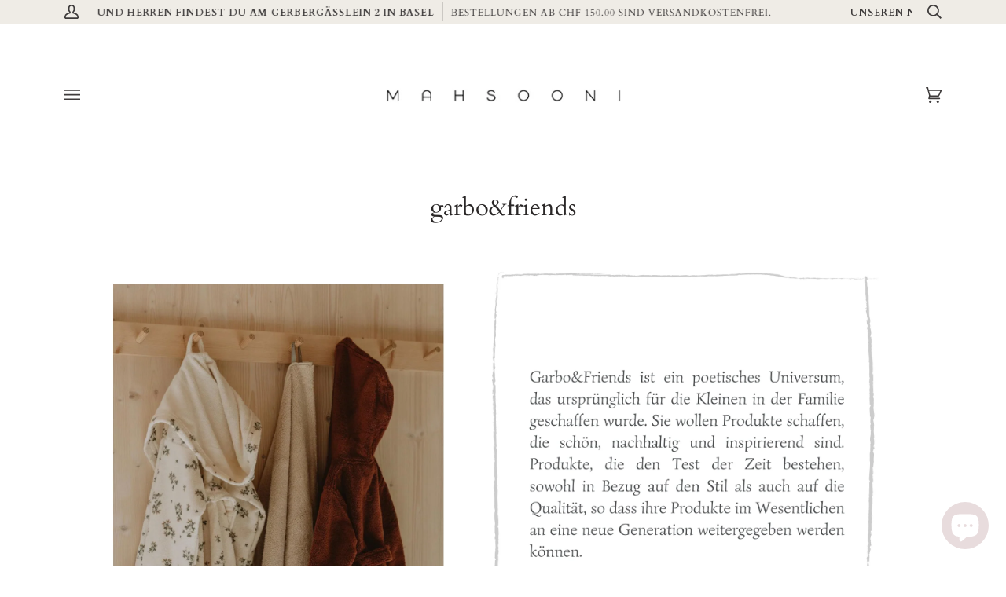

--- FILE ---
content_type: text/html; charset=utf-8
request_url: https://mahsooni.ch/collections/garbo-friends
body_size: 30772
content:
<!doctype html>
<html class="no-js" lang="de">
<head>
<script>
window.KiwiSizing = window.KiwiSizing === undefined ? {} : window.KiwiSizing;
KiwiSizing.shop = "mahsooni.myshopify.com";


</script>
  <meta charset="utf-8">
  <meta http-equiv="X-UA-Compatible" content="IE=edge,chrome=1">
  <meta name="viewport" content="width=device-width,initial-scale=1">
  <meta name="theme-color" content="#efece6"><link rel="canonical" href="https://mahsooni.ch/collections/garbo-friends"><!-- ======================= Pipeline Theme V5.0.2 ========================= -->

  <link rel="preconnect" href="https://cdn.shopify.com" crossorigin>
  <link rel="preconnect" href="https://fonts.shopify.com" crossorigin>
  <link rel="preconnect" href="https://monorail-edge.shopifysvc.com" crossorigin>


  <link rel="preload" href="//mahsooni.ch/cdn/shop/t/14/assets/lazysizes.js?v=111431644619468174291610498192" as="script">
  <link rel="preload" href="//mahsooni.ch/cdn/shop/t/14/assets/vendor.js?v=137716196904437009191610498196" as="script">
  <link rel="preload" href="//mahsooni.ch/cdn/shop/t/14/assets/theme.js?v=37238743572972831411644606975" as="script">
  <link rel="preload" href="//mahsooni.ch/cdn/shop/t/14/assets/theme.css?v=110237362776773348981612441825" as="style"><link rel="shortcut icon" href="//mahsooni.ch/cdn/shop/files/mahsooni_logo_bckg_32x32.png?v=1661116804" type="image/png"><!-- Title and description ================================================ -->
  
  <title>
    
    garbo&amp;friends
&ndash; MAHSOONI

  </title><meta name="description" content="Garbo&amp;Friends ist ein poetisches Universum, das ursprünglich für die Kleinen in der Familie geschaffen wurde. Sie wollen Produkte schaffen, die schön, nachhaltig und inspirierend sind. Produkte, die den Test der Zeit bestehen, sowohl in Bezug auf den Stil als auch auf die Qualität, so dass ihre Produkte im Wesentlichen an eine neue Generation weitergegeben werden können."><!-- /snippets/social-meta-tags.liquid --><meta property="og:site_name" content="MAHSOONI">
<meta property="og:url" content="https://mahsooni.ch/collections/garbo-friends">
<meta property="og:title" content="garbo&amp;friends">
<meta property="og:type" content="website">
<meta property="og:description" content="Garbo&amp;Friends ist ein poetisches Universum, das ursprünglich für die Kleinen in der Familie geschaffen wurde. Sie wollen Produkte schaffen, die schön, nachhaltig und inspirierend sind. Produkte, die den Test der Zeit bestehen, sowohl in Bezug auf den Stil als auch auf die Qualität, so dass ihre Produkte im Wesentlichen an eine neue Generation weitergegeben werden können.">


<meta name="twitter:site" content="@">
<meta name="twitter:card" content="summary_large_image">
<meta name="twitter:title" content="garbo&amp;friends">
<meta name="twitter:description" content="Garbo&amp;Friends ist ein poetisches Universum, das ursprünglich für die Kleinen in der Familie geschaffen wurde. Sie wollen Produkte schaffen, die schön, nachhaltig und inspirierend sind. Produkte, die den Test der Zeit bestehen, sowohl in Bezug auf den Stil als auch auf die Qualität, so dass ihre Produkte im Wesentlichen an eine neue Generation weitergegeben werden können.">
<!-- CSS ================================================================== -->
  
  <link href="//mahsooni.ch/cdn/shop/t/14/assets/font-settings.css?v=146636077010470697611762705415" rel="stylesheet" type="text/css" media="all" />

  
<style data-shopify>

:root {
/* ================ Product video ================ */

---color_video_bg: #f2f2f2;


/* ================ Color Variables ================ */

/* === Backgrounds ===*/
---color-bg: #ffffff;
---color-bg-accent: #ffffff;

/* === Text colors ===*/
---color-text-dark: #130f0f;
---color-text: #2b2727;
---color-text-light: #423f3f;

/* === Bright color ===*/
---color-primary: #b76464;
---color-primary-hover: #9c3232;
---color-primary-fade: rgba(183, 100, 100, 0.05);
---color-primary-fade-hover: rgba(183, 100, 100, 0.1);---color-primary-opposite: #ffffff;

/* === Secondary/link Color ===*/
---color-secondary: #efece6;
---color-secondary-hover: #dacbaf;
---color-secondary-fade: rgba(239, 236, 230, 0.05);
---color-secondary-fade-hover: rgba(239, 236, 230, 0.1);---color-secondary-opposite: #000000;

/* === Shades of grey ===*/
---color-a5:  rgba(19, 15, 15, 0.05);
---color-a10: rgba(19, 15, 15, 0.1);
---color-a20: rgba(19, 15, 15, 0.2);
---color-a35: rgba(19, 15, 15, 0.35);
---color-a50: rgba(19, 15, 15, 0.5);
---color-a80: rgba(19, 15, 15, 0.8);
---color-a90: rgba(19, 15, 15, 0.9);
---color-a95: rgba(19, 15, 15, 0.95);


/* ================ Inverted Color Variables ================ */

---inverse-bg: #646567;
---inverse-bg-accent: #efece6;

/* === Text colors ===*/
---inverse-text-dark: #f3f3f3;
---inverse-text: #e9e9ea;
---inverse-text-light: #ffffff;

/* === Bright color ===*/
---inverse-primary: #efece6;
---inverse-primary-hover: #dacbaf;
---inverse-primary-fade: rgba(239, 236, 230, 0.05);
---inverse-primary-fade-hover: rgba(239, 236, 230, 0.1);---inverse-primary-opposite: #000000;


/* === Second Color ===*/
---inverse-secondary: #efece6;
---inverse-secondary-hover: #dacbaf;
---inverse-secondary-fade: rgba(239, 236, 230, 0.05);
---inverse-secondary-fade-hover: rgba(239, 236, 230, 0.1);---inverse-secondary-opposite: #000000;


/* === Shades of grey ===*/
---inverse-a5:  rgba(255, 255, 255, 0.05);
---inverse-a10: rgba(255, 255, 255, 0.1);
---inverse-a20: rgba(255, 255, 255, 0.2);
---inverse-a35: rgba(255, 255, 255, 0.3);
---inverse-a80: rgba(255, 255, 255, 0.8);
---inverse-a90: rgba(255, 255, 255, 0.9);
---inverse-a95: rgba(255, 255, 255, 0.95);


/* === Account Bar ===*/
---color-announcement-bg: #efece6;
---color-announcement-text: #3e3b3b;

/* === Nav and dropdown link background ===*/
---color-nav: #ffffff;
---color-nav-text: #3e3b3b;
---color-nav-border: #ffffff;
---color-nav-a10: rgba(62, 59, 59, 0.1);
---color-nav-a50: rgba(62, 59, 59, 0.5);

/* === Site Footer ===*/
---color-footer-bg: #efece6;
---color-footer-text: #130f0f;
---color-footer-a5: rgba(19, 15, 15, 0.05);
---color-footer-a15: rgba(19, 15, 15, 0.15);
---color-footer-a90: rgba(19, 15, 15, 0.9);

/* === Products ===*/
---color-bg-product: #ffffff;


/* === disabled form colors ===*/
---color-disabled-bg: #e7e7e7;
---color-disabled-text: #acabab;

---inverse-disabled-bg: #747476;
---inverse-disabled-text: #9a9b9c;

/* === Gallery padding === */
---gallery-padding: 32px;

/* === Button Radius === */
---button-radius: 4px;


/* ================ Typography ================ */

---font-stack-body: Cardo, serif;
---font-style-body: normal;
---font-weight-body: 400;
---font-weight-body-bold: 700;
---font-adjust-body: 1.25;

---font-stack-heading: Cardo, serif;
---font-style-heading: normal;
---font-weight-heading: 400;
---font-weight-heading-bold: 700;
---font-adjust-heading: 1.0;

  ---font-heading-space: initial;
  ---font-heading-caps: initial;


---font-stack-accent: Cardo, serif;
---font-style-accent: normal;
---font-weight-accent: 400;
---font-weight-accent-bold: 700;
---font-adjust-accent: 1.1;

---ico-select: url('//mahsooni.ch/cdn/shop/t/14/assets/ico-select.svg?v=61837677800225657831674425043');

---url-zoom: url('//mahsooni.ch/cdn/shop/t/14/assets/cursor-zoom.svg?v=45713972846668444881674425043');
---url-zoom-2x: url('//mahsooni.ch/cdn/shop/t/14/assets/cursor-zoom-2x.svg?v=147369184608919341661674425043');

}

</style>

  <link href="//mahsooni.ch/cdn/shop/t/14/assets/theme.css?v=110237362776773348981612441825" rel="stylesheet" type="text/css" media="all" />

  <script>
    document.documentElement.className = document.documentElement.className.replace('no-js', 'js');
    var theme = {
      routes: {
        product_recommendations_url: '/recommendations/products',
        root_url: '/'
      },
      assets: {
        photoswipe: '//mahsooni.ch/cdn/shop/t/14/assets/photoswipe.js?v=40053551279037104431610498193',
        smoothscroll: '//mahsooni.ch/cdn/shop/t/14/assets/smoothscroll.js?v=37906625415260927261610498193',
        swatches: '//mahsooni.ch/cdn/shop/t/14/assets/swatches.json?v=140123343817715940401743087302',
        base: "//mahsooni.ch/cdn/shop/t/14/assets/"
      },
      strings: {
        swatchesKey: "Farbe",     
        addToCart: "In den Einkaufswagen legen",
        soldOut: "Ausverkauft",
        unavailable: "Nicht verfügbar",
        unitPrice: "Stückpreis",
        unitPriceSeparator: "pro",        
        stockout: "Alle verfügbaren Artikel befinden sich im Einkaufswagen"
      },
      settings: {
        swatches_enable: true
      },
      info: {
        name: 'pipeline'
      },
      moneyFormat: "SFr. {{amount}}",
      version: '5.0.2'
    }
  </script><!-- Theme Javascript ============================================================== -->
  <script src="//mahsooni.ch/cdn/shop/t/14/assets/lazysizes.js?v=111431644619468174291610498192" async="async"></script>
  <script src="//mahsooni.ch/cdn/shop/t/14/assets/vendor.js?v=137716196904437009191610498196" defer="defer"></script>
  <script src="//mahsooni.ch/cdn/shop/t/14/assets/theme.js?v=37238743572972831411644606975" defer="defer"></script>

  <script type="text/javascript">
    if (window.MSInputMethodContext && document.documentMode) {
      var scripts = document.getElementsByTagName('script')[0];
      var polyfill = document.createElement("script");
      polyfill.defer = true;
      polyfill.src = "//mahsooni.ch/cdn/shop/t/14/assets/ie11.js?v=144489047535103983231610498191";

      scripts.parentNode.insertBefore(polyfill, scripts);
    }
  </script>

  <!-- Shopify app scripts =========================================================== -->
  <script>window.performance && window.performance.mark && window.performance.mark('shopify.content_for_header.start');</script><meta name="facebook-domain-verification" content="00k3op0y090684tsnxgighw7o1qs1w">
<meta name="facebook-domain-verification" content="gl6nl4zy0kgl9ui13v75ebajt1gl7l">
<meta id="shopify-digital-wallet" name="shopify-digital-wallet" content="/35455729797/digital_wallets/dialog">
<link rel="alternate" type="application/atom+xml" title="Feed" href="/collections/garbo-friends.atom" />
<link rel="alternate" type="application/json+oembed" href="https://mahsooni.ch/collections/garbo-friends.oembed">
<script async="async" src="/checkouts/internal/preloads.js?locale=de-CH"></script>
<script id="shopify-features" type="application/json">{"accessToken":"c7aec1221642dd81dcd56fb0a6e19b3a","betas":["rich-media-storefront-analytics"],"domain":"mahsooni.ch","predictiveSearch":true,"shopId":35455729797,"locale":"de"}</script>
<script>var Shopify = Shopify || {};
Shopify.shop = "mahsooni.myshopify.com";
Shopify.locale = "de";
Shopify.currency = {"active":"CHF","rate":"1.0"};
Shopify.country = "CH";
Shopify.theme = {"name":"Pipeline","id":117600321687,"schema_name":"Pipeline","schema_version":"5.0.2","theme_store_id":739,"role":"main"};
Shopify.theme.handle = "null";
Shopify.theme.style = {"id":null,"handle":null};
Shopify.cdnHost = "mahsooni.ch/cdn";
Shopify.routes = Shopify.routes || {};
Shopify.routes.root = "/";</script>
<script type="module">!function(o){(o.Shopify=o.Shopify||{}).modules=!0}(window);</script>
<script>!function(o){function n(){var o=[];function n(){o.push(Array.prototype.slice.apply(arguments))}return n.q=o,n}var t=o.Shopify=o.Shopify||{};t.loadFeatures=n(),t.autoloadFeatures=n()}(window);</script>
<script id="shop-js-analytics" type="application/json">{"pageType":"collection"}</script>
<script defer="defer" async type="module" src="//mahsooni.ch/cdn/shopifycloud/shop-js/modules/v2/client.init-shop-cart-sync_XknANqpX.de.esm.js"></script>
<script defer="defer" async type="module" src="//mahsooni.ch/cdn/shopifycloud/shop-js/modules/v2/chunk.common_DvdeXi9P.esm.js"></script>
<script type="module">
  await import("//mahsooni.ch/cdn/shopifycloud/shop-js/modules/v2/client.init-shop-cart-sync_XknANqpX.de.esm.js");
await import("//mahsooni.ch/cdn/shopifycloud/shop-js/modules/v2/chunk.common_DvdeXi9P.esm.js");

  window.Shopify.SignInWithShop?.initShopCartSync?.({"fedCMEnabled":true,"windoidEnabled":true});

</script>
<script>(function() {
  var isLoaded = false;
  function asyncLoad() {
    if (isLoaded) return;
    isLoaded = true;
    var urls = ["https:\/\/app.kiwisizing.com\/web\/js\/dist\/kiwiSizing\/plugin\/SizingPlugin.prod.js?v=330\u0026shop=mahsooni.myshopify.com","https:\/\/chimpstatic.com\/mcjs-connected\/js\/users\/de3d7338e33e9ed68cd2fe7e1\/86965f3412aa136c7da82e67f.js?shop=mahsooni.myshopify.com","https:\/\/rio.pwztag.com\/rio.js?shop=mahsooni.myshopify.com"];
    for (var i = 0; i < urls.length; i++) {
      var s = document.createElement('script');
      s.type = 'text/javascript';
      s.async = true;
      s.src = urls[i];
      var x = document.getElementsByTagName('script')[0];
      x.parentNode.insertBefore(s, x);
    }
  };
  if(window.attachEvent) {
    window.attachEvent('onload', asyncLoad);
  } else {
    window.addEventListener('load', asyncLoad, false);
  }
})();</script>
<script id="__st">var __st={"a":35455729797,"offset":3600,"reqid":"92c84a36-4f21-4537-9c37-0bf777c169dd-1768905326","pageurl":"mahsooni.ch\/collections\/garbo-friends","u":"39f4c7a9bc6d","p":"collection","rtyp":"collection","rid":278312550551};</script>
<script>window.ShopifyPaypalV4VisibilityTracking = true;</script>
<script id="captcha-bootstrap">!function(){'use strict';const t='contact',e='account',n='new_comment',o=[[t,t],['blogs',n],['comments',n],[t,'customer']],c=[[e,'customer_login'],[e,'guest_login'],[e,'recover_customer_password'],[e,'create_customer']],r=t=>t.map((([t,e])=>`form[action*='/${t}']:not([data-nocaptcha='true']) input[name='form_type'][value='${e}']`)).join(','),a=t=>()=>t?[...document.querySelectorAll(t)].map((t=>t.form)):[];function s(){const t=[...o],e=r(t);return a(e)}const i='password',u='form_key',d=['recaptcha-v3-token','g-recaptcha-response','h-captcha-response',i],f=()=>{try{return window.sessionStorage}catch{return}},m='__shopify_v',_=t=>t.elements[u];function p(t,e,n=!1){try{const o=window.sessionStorage,c=JSON.parse(o.getItem(e)),{data:r}=function(t){const{data:e,action:n}=t;return t[m]||n?{data:e,action:n}:{data:t,action:n}}(c);for(const[e,n]of Object.entries(r))t.elements[e]&&(t.elements[e].value=n);n&&o.removeItem(e)}catch(o){console.error('form repopulation failed',{error:o})}}const l='form_type',E='cptcha';function T(t){t.dataset[E]=!0}const w=window,h=w.document,L='Shopify',v='ce_forms',y='captcha';let A=!1;((t,e)=>{const n=(g='f06e6c50-85a8-45c8-87d0-21a2b65856fe',I='https://cdn.shopify.com/shopifycloud/storefront-forms-hcaptcha/ce_storefront_forms_captcha_hcaptcha.v1.5.2.iife.js',D={infoText:'Durch hCaptcha geschützt',privacyText:'Datenschutz',termsText:'Allgemeine Geschäftsbedingungen'},(t,e,n)=>{const o=w[L][v],c=o.bindForm;if(c)return c(t,g,e,D).then(n);var r;o.q.push([[t,g,e,D],n]),r=I,A||(h.body.append(Object.assign(h.createElement('script'),{id:'captcha-provider',async:!0,src:r})),A=!0)});var g,I,D;w[L]=w[L]||{},w[L][v]=w[L][v]||{},w[L][v].q=[],w[L][y]=w[L][y]||{},w[L][y].protect=function(t,e){n(t,void 0,e),T(t)},Object.freeze(w[L][y]),function(t,e,n,w,h,L){const[v,y,A,g]=function(t,e,n){const i=e?o:[],u=t?c:[],d=[...i,...u],f=r(d),m=r(i),_=r(d.filter((([t,e])=>n.includes(e))));return[a(f),a(m),a(_),s()]}(w,h,L),I=t=>{const e=t.target;return e instanceof HTMLFormElement?e:e&&e.form},D=t=>v().includes(t);t.addEventListener('submit',(t=>{const e=I(t);if(!e)return;const n=D(e)&&!e.dataset.hcaptchaBound&&!e.dataset.recaptchaBound,o=_(e),c=g().includes(e)&&(!o||!o.value);(n||c)&&t.preventDefault(),c&&!n&&(function(t){try{if(!f())return;!function(t){const e=f();if(!e)return;const n=_(t);if(!n)return;const o=n.value;o&&e.removeItem(o)}(t);const e=Array.from(Array(32),(()=>Math.random().toString(36)[2])).join('');!function(t,e){_(t)||t.append(Object.assign(document.createElement('input'),{type:'hidden',name:u})),t.elements[u].value=e}(t,e),function(t,e){const n=f();if(!n)return;const o=[...t.querySelectorAll(`input[type='${i}']`)].map((({name:t})=>t)),c=[...d,...o],r={};for(const[a,s]of new FormData(t).entries())c.includes(a)||(r[a]=s);n.setItem(e,JSON.stringify({[m]:1,action:t.action,data:r}))}(t,e)}catch(e){console.error('failed to persist form',e)}}(e),e.submit())}));const S=(t,e)=>{t&&!t.dataset[E]&&(n(t,e.some((e=>e===t))),T(t))};for(const o of['focusin','change'])t.addEventListener(o,(t=>{const e=I(t);D(e)&&S(e,y())}));const B=e.get('form_key'),M=e.get(l),P=B&&M;t.addEventListener('DOMContentLoaded',(()=>{const t=y();if(P)for(const e of t)e.elements[l].value===M&&p(e,B);[...new Set([...A(),...v().filter((t=>'true'===t.dataset.shopifyCaptcha))])].forEach((e=>S(e,t)))}))}(h,new URLSearchParams(w.location.search),n,t,e,['guest_login'])})(!0,!0)}();</script>
<script integrity="sha256-4kQ18oKyAcykRKYeNunJcIwy7WH5gtpwJnB7kiuLZ1E=" data-source-attribution="shopify.loadfeatures" defer="defer" src="//mahsooni.ch/cdn/shopifycloud/storefront/assets/storefront/load_feature-a0a9edcb.js" crossorigin="anonymous"></script>
<script data-source-attribution="shopify.dynamic_checkout.dynamic.init">var Shopify=Shopify||{};Shopify.PaymentButton=Shopify.PaymentButton||{isStorefrontPortableWallets:!0,init:function(){window.Shopify.PaymentButton.init=function(){};var t=document.createElement("script");t.src="https://mahsooni.ch/cdn/shopifycloud/portable-wallets/latest/portable-wallets.de.js",t.type="module",document.head.appendChild(t)}};
</script>
<script data-source-attribution="shopify.dynamic_checkout.buyer_consent">
  function portableWalletsHideBuyerConsent(e){var t=document.getElementById("shopify-buyer-consent"),n=document.getElementById("shopify-subscription-policy-button");t&&n&&(t.classList.add("hidden"),t.setAttribute("aria-hidden","true"),n.removeEventListener("click",e))}function portableWalletsShowBuyerConsent(e){var t=document.getElementById("shopify-buyer-consent"),n=document.getElementById("shopify-subscription-policy-button");t&&n&&(t.classList.remove("hidden"),t.removeAttribute("aria-hidden"),n.addEventListener("click",e))}window.Shopify?.PaymentButton&&(window.Shopify.PaymentButton.hideBuyerConsent=portableWalletsHideBuyerConsent,window.Shopify.PaymentButton.showBuyerConsent=portableWalletsShowBuyerConsent);
</script>
<script data-source-attribution="shopify.dynamic_checkout.cart.bootstrap">document.addEventListener("DOMContentLoaded",(function(){function t(){return document.querySelector("shopify-accelerated-checkout-cart, shopify-accelerated-checkout")}if(t())Shopify.PaymentButton.init();else{new MutationObserver((function(e,n){t()&&(Shopify.PaymentButton.init(),n.disconnect())})).observe(document.body,{childList:!0,subtree:!0})}}));
</script>

<script>window.performance && window.performance.mark && window.performance.mark('shopify.content_for_header.end');</script>

                  <script src="//mahsooni.ch/cdn/shop/t/14/assets/bss-file-configdata.js?v=76101428161556454031656430865" type="text/javascript"></script><script>
              if (typeof BSS_PL == 'undefined') {
                  var BSS_PL = {};
              }
              
              var bssPlApiServer = "https://product-labels-pro.bsscommerce.com";
              BSS_PL.customerTags = 'null';
              BSS_PL.configData = configDatas;
              BSS_PL.storeId = 726;
              BSS_PL.currentPlan = "free";
              BSS_PL.storeIdCustomOld = "10678";
              BSS_PL.storeIdOldWIthPriority = "12200";
              BSS_PL.apiServerProduction = "https://product-labels-pro.bsscommerce.com";
              
              </script>
          <style>
.homepage-slideshow .slick-slide .bss_pl_img {
    visibility: hidden !important;
}
</style>
<style>.hc-sale-tag{z-index:2;display:inline-block;width:auto;height:26px;background:#fb485e;position:absolute!important;left:0;top:0;color:#fff;font-size:14px;font-weight:700;line-height:26px;padding:0 10px;}.hc-sale-tag{background:#dcced5!important;color:#3a3837!important;}.hc-sale-tag span{color:#3a3837!important}hc-sale-tag{left:auto;left:12px}
.sticker--sale{display:none}
.template-search .grid__item{
  position:relative
}
.hc-product-page{font-size:16px}</style><script>document.addEventListener("DOMContentLoaded",function(){"undefined"!=typeof hcVariants&&function(e){function t(e,t,a){return function(){if(a)return t.apply(this,arguments),e.apply(this,arguments);var n=e.apply(this,arguments);return t.apply(this,arguments),n}}var a=null;function n(){var t=window.location.search.replace(/.*variant=(\d+).*/,"$1");t&&t!=a&&(a=t,e(t))}window.history.pushState=t(history.pushState,n),window.history.replaceState=t(history.replaceState,n),window.addEventListener("popstate",n)}(function(e){let t=null;for(var a=0;a<hcVariants.length;a++)if(hcVariants[a].id==e){t=hcVariants[a];var n=document.querySelectorAll(".hc-product-page.hc-sale-tag");if(t.compare_at_price&&t.compare_at_price>t.price){var r=100*(t.compare_at_price-t.price)/t.compare_at_price;if(null!=r)for(a=0;a<n.length;a++)n[a].childNodes[0].textContent=r.toFixed(0)+"%",n[a].style.display="block";else for(a=0;a<n.length;a++)n[a].style.display="none"}else for(a=0;a<n.length;a++)n[a].style.display="none";break}})});</script>
                    <!-- BEGIN app block: shopify://apps/ta-labels-badges/blocks/bss-pl-config-data/91bfe765-b604-49a1-805e-3599fa600b24 --><script
    id='bss-pl-config-data'
>
	let TAE_StoreId = "726";
	if (typeof BSS_PL == 'undefined' || TAE_StoreId !== "") {
  		var BSS_PL = {};
		BSS_PL.storeId = 726;
		BSS_PL.currentPlan = "free";
		BSS_PL.apiServerProduction = "https://product-labels-pro.bsscommerce.com";
		BSS_PL.publicAccessToken = null;
		BSS_PL.customerTags = "null";
		BSS_PL.customerId = "null";
		BSS_PL.storeIdCustomOld = 10678;
		BSS_PL.storeIdOldWIthPriority = 12200;
		BSS_PL.storeIdOptimizeAppendLabel = null
		BSS_PL.optimizeCodeIds = null; 
		BSS_PL.extendedFeatureIds = null;
		BSS_PL.integration = {"laiReview":{"status":0,"config":[]}};
		BSS_PL.settingsData  = {};
		BSS_PL.configProductMetafields = null;
		BSS_PL.configVariantMetafields = null;
		
		BSS_PL.configData = [].concat({"id":1057,"name":"Newin","priority":99,"enable":1,"pages":"1,2,3,4,6,7","related_product_tag":null,"first_image_tags":null,"img_url":"1596546534258_Neu(10).png","public_img_url":"https://cdn.shopify.com/s/files/1/0354/5572/9797/t/14/assets/1596546534258_Neu_2810_29_png?v=1651508448","position":0,"apply":0,"product_type":5,"exclude_products":null,"collection_image_type":null,"product":"","variant":"","collection":"236783239319,240774545559","exclude_product_ids":"","collection_image":"","inventory":0,"tags":"new in,new","excludeTags":"play up,my little cozmo,acorn,the new society","from_price":null,"to_price":null,"domain_id":726,"locations":"","enable_allowed_countries":false,"enable_visibility_date":false,"from_date":null,"to_date":null,"enable_discount_range":false,"discount_type":1,"discount_from":null,"discount_to":null,"label_text":null,"label_text_color":"#ffffff","label_text_background_color":"#ff7f50","label_text_font_size":12,"label_text_no_image":1,"label_text_in_stock":"In Stock","label_text_out_stock":"Sold Out","label_shadow":0,"label_opacity":100,"label_border_radius":0,"label_shadow_color":"#808080","label_text_style":0,"label_text_font_family":null,"label_text_font_url":null,"label_preview_image":"/static/adminhtml/images/sample.jpg","label_text_enable":0,"customer_tags":"","exclude_customer_tags":"","customer_type":"allcustomers","exclude_customers":null,"label_on_image":"2","label_type":1,"badge_type":null,"custom_selector":null,"margin_top":null,"margin_bottom":null,"mobile_height_label":50,"mobile_width_label":50,"mobile_font_size_label":12,"emoji":null,"emoji_position":null,"transparent_background":null,"custom_page":null,"check_custom_page":null,"margin_left":0,"instock":null,"price_range_from":null,"price_range_to":null,"enable_price_range":0,"enable_product_publish":0,"selected_product":null,"product_publish_from":null,"product_publish_to":null,"enable_countdown_timer":0,"option_format_countdown":0,"countdown_time":null,"option_end_countdown":0,"start_day_countdown":null,"countdown_type":1,"countdown_daily_from_time":null,"countdown_daily_to_time":null,"countdown_interval_start_time":null,"countdown_interval_length":null,"countdown_interval_break_length":null,"public_url_s3":"https://shopify-production-product-labels.s3.us-east-2.amazonaws.com/public/static/base/images/726/240/1596546534258_Neu%2810%29.png","enable_visibility_period":0,"visibility_period":1,"createdAt":"2020-08-04T12:54:51.000Z","customer_ids":"","exclude_customer_ids":"","angle":0,"toolTipText":"","label_shape":null,"mobile_fixed_percent_label":"percentage","desktop_width_label":50,"desktop_height_label":50,"desktop_fixed_percent_label":"percentage","mobile_position":0,"desktop_label_unlimited_top":0,"desktop_label_unlimited_left":0,"mobile_label_unlimited_top":0,"mobile_label_unlimited_left":0,"mobile_margin_top":null,"mobile_margin_left":0,"mobile_config_label_enable":0,"mobile_default_config":1,"mobile_margin_bottom":null,"enable_fixed_time":0,"fixed_time":"[{\"name\":\"Sunday\",\"selected\":false,\"allDay\":false,\"timeStart\":\"00:00\",\"timeEnd\":\"23:59\",\"disabledAllDay\":true,\"disabledTime\":true},{\"name\":\"Monday\",\"selected\":false,\"allDay\":false,\"timeStart\":\"00:00\",\"timeEnd\":\"23:59\",\"disabledAllDay\":true,\"disabledTime\":true},{\"name\":\"Tuesday\",\"selected\":false,\"allDay\":false,\"timeStart\":\"00:00\",\"timeEnd\":\"23:59\",\"disabledAllDay\":true,\"disabledTime\":true},{\"name\":\"Wednesday\",\"selected\":false,\"allDay\":false,\"timeStart\":\"00:00\",\"timeEnd\":\"23:59\",\"disabledAllDay\":true,\"disabledTime\":true},{\"name\":\"Thursday\",\"selected\":false,\"allDay\":false,\"timeStart\":\"00:00\",\"timeEnd\":\"23:59\",\"disabledAllDay\":true,\"disabledTime\":true},{\"name\":\"Friday\",\"selected\":false,\"allDay\":false,\"timeStart\":\"00:00\",\"timeEnd\":\"23:59\",\"disabledAllDay\":true,\"disabledTime\":true},{\"name\":\"Saturday\",\"selected\":false,\"allDay\":false,\"timeStart\":\"00:00\",\"timeEnd\":\"23:59\",\"disabledAllDay\":true,\"disabledTime\":true}]","statusLabelHoverText":0,"labelHoverTextLink":"","labelAltText":"","statusLabelAltText":0,"enable_badge_stock":0,"badge_stock_style":null,"badge_stock_config":null,"enable_multi_badge":null,"animation_type":0,"desktop_show_badges":1,"mobile_show_badges":1,"desktop_show_labels":1,"mobile_show_labels":1,"label_text_unlimited_stock":"Unlimited Stock","img_plan_id":0,"label_badge_type":null,"deletedAt":null,"desktop_lock_aspect_ratio":false,"mobile_lock_aspect_ratio":false,"img_aspect_ratio":null,"preview_board_width":null,"preview_board_height":null,"set_size_on_mobile":true,"set_position_on_mobile":true,"updatedAt":"2022-06-28T15:41:02.000Z","multipleBadge":null,"translations":[],"label_id":1057,"label_text_id":1057},);

		
		BSS_PL.configDataBanner = [].concat();

		
		BSS_PL.configDataPopup = [].concat();

		
		BSS_PL.configDataLabelGroup = [].concat();
		
		
		BSS_PL.collectionID = ``;
		BSS_PL.collectionHandle = ``;
		BSS_PL.collectionTitle = ``;

		
		BSS_PL.conditionConfigData = [].concat();
	}
</script>




<style>
    
    

</style>

<script>
    function bssLoadScripts(src, callback, isDefer = false) {
        const scriptTag = document.createElement('script');
        document.head.appendChild(scriptTag);
        scriptTag.src = src;
        if (isDefer) {
            scriptTag.defer = true;
        } else {
            scriptTag.async = true;
        }
        if (callback) {
            scriptTag.addEventListener('load', function () {
                callback();
            });
        }
    }
    const scriptUrls = [
        "https://cdn.shopify.com/extensions/019bd440-4ad9-768f-8cbd-b429a1f08a03/product-label-558/assets/bss-pl-init-helper.js",
        "https://cdn.shopify.com/extensions/019bd440-4ad9-768f-8cbd-b429a1f08a03/product-label-558/assets/bss-pl-init-config-run-scripts.js",
    ];
    Promise.all(scriptUrls.map((script) => new Promise((resolve) => bssLoadScripts(script, resolve)))).then((res) => {
        console.log('BSS scripts loaded');
        window.bssScriptsLoaded = true;
    });

	function bssInitScripts() {
		if (BSS_PL.configData.length) {
			const enabledFeature = [
				{ type: 1, script: "https://cdn.shopify.com/extensions/019bd440-4ad9-768f-8cbd-b429a1f08a03/product-label-558/assets/bss-pl-init-for-label.js" },
				{ type: 2, badge: [0, 7, 8], script: "https://cdn.shopify.com/extensions/019bd440-4ad9-768f-8cbd-b429a1f08a03/product-label-558/assets/bss-pl-init-for-badge-product-name.js" },
				{ type: 2, badge: [1, 11], script: "https://cdn.shopify.com/extensions/019bd440-4ad9-768f-8cbd-b429a1f08a03/product-label-558/assets/bss-pl-init-for-badge-product-image.js" },
				{ type: 2, badge: 2, script: "https://cdn.shopify.com/extensions/019bd440-4ad9-768f-8cbd-b429a1f08a03/product-label-558/assets/bss-pl-init-for-badge-custom-selector.js" },
				{ type: 2, badge: [3, 9, 10], script: "https://cdn.shopify.com/extensions/019bd440-4ad9-768f-8cbd-b429a1f08a03/product-label-558/assets/bss-pl-init-for-badge-price.js" },
				{ type: 2, badge: 4, script: "https://cdn.shopify.com/extensions/019bd440-4ad9-768f-8cbd-b429a1f08a03/product-label-558/assets/bss-pl-init-for-badge-add-to-cart-btn.js" },
				{ type: 2, badge: 5, script: "https://cdn.shopify.com/extensions/019bd440-4ad9-768f-8cbd-b429a1f08a03/product-label-558/assets/bss-pl-init-for-badge-quantity-box.js" },
				{ type: 2, badge: 6, script: "https://cdn.shopify.com/extensions/019bd440-4ad9-768f-8cbd-b429a1f08a03/product-label-558/assets/bss-pl-init-for-badge-buy-it-now-btn.js" }
			]
				.filter(({ type, badge }) => BSS_PL.configData.some(item => item.label_type === type && (badge === undefined || (Array.isArray(badge) ? badge.includes(item.badge_type) : item.badge_type === badge))) || (type === 1 && BSS_PL.configDataLabelGroup && BSS_PL.configDataLabelGroup.length))
				.map(({ script }) => script);
				
            enabledFeature.forEach((src) => bssLoadScripts(src));

            if (enabledFeature.length) {
                const src = "https://cdn.shopify.com/extensions/019bd440-4ad9-768f-8cbd-b429a1f08a03/product-label-558/assets/bss-product-label-js.js";
                bssLoadScripts(src);
            }
        }

        if (BSS_PL.configDataBanner && BSS_PL.configDataBanner.length) {
            const src = "https://cdn.shopify.com/extensions/019bd440-4ad9-768f-8cbd-b429a1f08a03/product-label-558/assets/bss-product-label-banner.js";
            bssLoadScripts(src);
        }

        if (BSS_PL.configDataPopup && BSS_PL.configDataPopup.length) {
            const src = "https://cdn.shopify.com/extensions/019bd440-4ad9-768f-8cbd-b429a1f08a03/product-label-558/assets/bss-product-label-popup.js";
            bssLoadScripts(src);
        }

        if (window.location.search.includes('bss-pl-custom-selector')) {
            const src = "https://cdn.shopify.com/extensions/019bd440-4ad9-768f-8cbd-b429a1f08a03/product-label-558/assets/bss-product-label-custom-position.js";
            bssLoadScripts(src, null, true);
        }
    }
    bssInitScripts();
</script>


<!-- END app block --><!-- BEGIN app block: shopify://apps/fontify/blocks/app-embed/334490e2-2153-4a2e-a452-e90bdeffa3cc --><link rel="preconnect" href="https://cdn.nitroapps.co" crossorigin=""><!-- Shop metafields --><script>
    console.log(null);
    console.log(null);
  </script><script
  type="text/javascript"
  id="fontify-scripts"
>
  
  (function () {
    // Prevent duplicate execution
    if (window.fontifyScriptInitialized) {
      return;
    }
    window.fontifyScriptInitialized = true;

    if (window.opener) {
      // Remove existing listener if any before adding new one
      if (window.fontifyMessageListener) {
        window.removeEventListener('message', window.fontifyMessageListener, false);
      }

      function watchClosedWindow() {
        let itv = setInterval(function () {
          if (!window.opener || window.opener.closed) {
            clearInterval(itv);
            window.close();
          }
        }, 1000);
      }

      // Helper function to inject scripts and links from vite-tag content
      function injectScript(encodedContent) {
        

        // Decode HTML entities
        const tempTextarea = document.createElement('textarea');
        tempTextarea.innerHTML = encodedContent;
        const viteContent = tempTextarea.value;

        // Parse HTML content
        const tempDiv = document.createElement('div');
        tempDiv.innerHTML = viteContent;

        // Track duplicates within tempDiv only
        const scriptIds = new Set();
        const scriptSrcs = new Set();
        const linkKeys = new Set();

        // Helper to clone element attributes
        function cloneAttributes(source, target) {
          Array.from(source.attributes).forEach(function(attr) {
            if (attr.name === 'crossorigin') {
              target.crossOrigin = attr.value;
            } else {
              target.setAttribute(attr.name, attr.value);
            }
          });
          if (source.textContent) {
            target.textContent = source.textContent;
          }
        }

        // Inject scripts (filter duplicates within tempDiv)
        tempDiv.querySelectorAll('script').forEach(function(script) {
          const scriptId = script.getAttribute('id');
          const scriptSrc = script.getAttribute('src');

          // Skip if duplicate in tempDiv
          if ((scriptId && scriptIds.has(scriptId)) || (scriptSrc && scriptSrcs.has(scriptSrc))) {
            return;
          }

          // Track script
          if (scriptId) scriptIds.add(scriptId);
          if (scriptSrc) scriptSrcs.add(scriptSrc);

          // Clone and inject
          const newScript = document.createElement('script');
          cloneAttributes(script, newScript);

          document.head.appendChild(newScript);
        });

        // Inject links (filter duplicates within tempDiv)
        tempDiv.querySelectorAll('link').forEach(function(link) {
          const linkHref = link.getAttribute('href');
          const linkRel = link.getAttribute('rel') || '';
          const key = linkHref + '|' + linkRel;

          // Skip if duplicate in tempDiv
          if (linkHref && linkKeys.has(key)) {
            return;
          }

          // Track link
          if (linkHref) linkKeys.add(key);

          // Clone and inject
          const newLink = document.createElement('link');
          cloneAttributes(link, newLink);
          document.head.appendChild(newLink);
        });
      }

      // Function to apply preview font data


      function receiveMessage(event) {
        watchClosedWindow();
        if (event.data.action == 'fontify_ready') {
          console.log('fontify_ready');
          injectScript(`&lt;!-- BEGIN app snippet: vite-tag --&gt;


  &lt;script src=&quot;https://cdn.shopify.com/extensions/019bafe3-77e1-7e6a-87b2-cbeff3e5cd6f/fontify-polaris-11/assets/main-B3V8Mu2P.js&quot; type=&quot;module&quot; crossorigin=&quot;anonymous&quot;&gt;&lt;/script&gt;

&lt;!-- END app snippet --&gt;
  &lt;!-- BEGIN app snippet: vite-tag --&gt;


  &lt;link href=&quot;//cdn.shopify.com/extensions/019bafe3-77e1-7e6a-87b2-cbeff3e5cd6f/fontify-polaris-11/assets/main-GVRB1u2d.css&quot; rel=&quot;stylesheet&quot; type=&quot;text/css&quot; media=&quot;all&quot; /&gt;

&lt;!-- END app snippet --&gt;
`);

        } else if (event.data.action == 'font_audit_ready') {
          injectScript(`&lt;!-- BEGIN app snippet: vite-tag --&gt;


  &lt;script src=&quot;https://cdn.shopify.com/extensions/019bafe3-77e1-7e6a-87b2-cbeff3e5cd6f/fontify-polaris-11/assets/audit-DDeWPAiq.js&quot; type=&quot;module&quot; crossorigin=&quot;anonymous&quot;&gt;&lt;/script&gt;

&lt;!-- END app snippet --&gt;
  &lt;!-- BEGIN app snippet: vite-tag --&gt;


  &lt;link href=&quot;//cdn.shopify.com/extensions/019bafe3-77e1-7e6a-87b2-cbeff3e5cd6f/fontify-polaris-11/assets/audit-CNr6hPle.css&quot; rel=&quot;stylesheet&quot; type=&quot;text/css&quot; media=&quot;all&quot; /&gt;

&lt;!-- END app snippet --&gt;
`);

        } else if (event.data.action == 'preview_font_data') {
          const fontData = event?.data || null;
          window.fontifyPreviewData = fontData;
          injectScript(`&lt;!-- BEGIN app snippet: vite-tag --&gt;


  &lt;script src=&quot;https://cdn.shopify.com/extensions/019bafe3-77e1-7e6a-87b2-cbeff3e5cd6f/fontify-polaris-11/assets/preview-CH6oXAfY.js&quot; type=&quot;module&quot; crossorigin=&quot;anonymous&quot;&gt;&lt;/script&gt;

&lt;!-- END app snippet --&gt;
`);
        }
      }

      // Store reference to listener for cleanup
      window.fontifyMessageListener = receiveMessage;
      window.addEventListener('message', receiveMessage, false);

      // Send init message when window is opened from opener
      if (window.opener) {
        window.opener.postMessage({ action: `${window.name}_init`, data: JSON.parse(JSON.stringify({})) }, '*');
      }
    }
  })();
</script>


<!-- END app block --><script src="https://cdn.shopify.com/extensions/e4b3a77b-20c9-4161-b1bb-deb87046128d/inbox-1253/assets/inbox-chat-loader.js" type="text/javascript" defer="defer"></script>
<link href="https://cdn.shopify.com/extensions/019bd440-4ad9-768f-8cbd-b429a1f08a03/product-label-558/assets/bss-pl-style.min.css" rel="stylesheet" type="text/css" media="all">
<meta property="og:image" content="https://cdn.shopify.com/s/files/1/0354/5572/9797/collections/Screenshot_2021-12-10_at_14.40.00.png?v=1639143622" />
<meta property="og:image:secure_url" content="https://cdn.shopify.com/s/files/1/0354/5572/9797/collections/Screenshot_2021-12-10_at_14.40.00.png?v=1639143622" />
<meta property="og:image:width" content="1482" />
<meta property="og:image:height" content="1430" />
<meta property="og:image:alt" content="garbo&friends" />
<link href="https://monorail-edge.shopifysvc.com" rel="dns-prefetch">
<script>(function(){if ("sendBeacon" in navigator && "performance" in window) {try {var session_token_from_headers = performance.getEntriesByType('navigation')[0].serverTiming.find(x => x.name == '_s').description;} catch {var session_token_from_headers = undefined;}var session_cookie_matches = document.cookie.match(/_shopify_s=([^;]*)/);var session_token_from_cookie = session_cookie_matches && session_cookie_matches.length === 2 ? session_cookie_matches[1] : "";var session_token = session_token_from_headers || session_token_from_cookie || "";function handle_abandonment_event(e) {var entries = performance.getEntries().filter(function(entry) {return /monorail-edge.shopifysvc.com/.test(entry.name);});if (!window.abandonment_tracked && entries.length === 0) {window.abandonment_tracked = true;var currentMs = Date.now();var navigation_start = performance.timing.navigationStart;var payload = {shop_id: 35455729797,url: window.location.href,navigation_start,duration: currentMs - navigation_start,session_token,page_type: "collection"};window.navigator.sendBeacon("https://monorail-edge.shopifysvc.com/v1/produce", JSON.stringify({schema_id: "online_store_buyer_site_abandonment/1.1",payload: payload,metadata: {event_created_at_ms: currentMs,event_sent_at_ms: currentMs}}));}}window.addEventListener('pagehide', handle_abandonment_event);}}());</script>
<script id="web-pixels-manager-setup">(function e(e,d,r,n,o){if(void 0===o&&(o={}),!Boolean(null===(a=null===(i=window.Shopify)||void 0===i?void 0:i.analytics)||void 0===a?void 0:a.replayQueue)){var i,a;window.Shopify=window.Shopify||{};var t=window.Shopify;t.analytics=t.analytics||{};var s=t.analytics;s.replayQueue=[],s.publish=function(e,d,r){return s.replayQueue.push([e,d,r]),!0};try{self.performance.mark("wpm:start")}catch(e){}var l=function(){var e={modern:/Edge?\/(1{2}[4-9]|1[2-9]\d|[2-9]\d{2}|\d{4,})\.\d+(\.\d+|)|Firefox\/(1{2}[4-9]|1[2-9]\d|[2-9]\d{2}|\d{4,})\.\d+(\.\d+|)|Chrom(ium|e)\/(9{2}|\d{3,})\.\d+(\.\d+|)|(Maci|X1{2}).+ Version\/(15\.\d+|(1[6-9]|[2-9]\d|\d{3,})\.\d+)([,.]\d+|)( \(\w+\)|)( Mobile\/\w+|) Safari\/|Chrome.+OPR\/(9{2}|\d{3,})\.\d+\.\d+|(CPU[ +]OS|iPhone[ +]OS|CPU[ +]iPhone|CPU IPhone OS|CPU iPad OS)[ +]+(15[._]\d+|(1[6-9]|[2-9]\d|\d{3,})[._]\d+)([._]\d+|)|Android:?[ /-](13[3-9]|1[4-9]\d|[2-9]\d{2}|\d{4,})(\.\d+|)(\.\d+|)|Android.+Firefox\/(13[5-9]|1[4-9]\d|[2-9]\d{2}|\d{4,})\.\d+(\.\d+|)|Android.+Chrom(ium|e)\/(13[3-9]|1[4-9]\d|[2-9]\d{2}|\d{4,})\.\d+(\.\d+|)|SamsungBrowser\/([2-9]\d|\d{3,})\.\d+/,legacy:/Edge?\/(1[6-9]|[2-9]\d|\d{3,})\.\d+(\.\d+|)|Firefox\/(5[4-9]|[6-9]\d|\d{3,})\.\d+(\.\d+|)|Chrom(ium|e)\/(5[1-9]|[6-9]\d|\d{3,})\.\d+(\.\d+|)([\d.]+$|.*Safari\/(?![\d.]+ Edge\/[\d.]+$))|(Maci|X1{2}).+ Version\/(10\.\d+|(1[1-9]|[2-9]\d|\d{3,})\.\d+)([,.]\d+|)( \(\w+\)|)( Mobile\/\w+|) Safari\/|Chrome.+OPR\/(3[89]|[4-9]\d|\d{3,})\.\d+\.\d+|(CPU[ +]OS|iPhone[ +]OS|CPU[ +]iPhone|CPU IPhone OS|CPU iPad OS)[ +]+(10[._]\d+|(1[1-9]|[2-9]\d|\d{3,})[._]\d+)([._]\d+|)|Android:?[ /-](13[3-9]|1[4-9]\d|[2-9]\d{2}|\d{4,})(\.\d+|)(\.\d+|)|Mobile Safari.+OPR\/([89]\d|\d{3,})\.\d+\.\d+|Android.+Firefox\/(13[5-9]|1[4-9]\d|[2-9]\d{2}|\d{4,})\.\d+(\.\d+|)|Android.+Chrom(ium|e)\/(13[3-9]|1[4-9]\d|[2-9]\d{2}|\d{4,})\.\d+(\.\d+|)|Android.+(UC? ?Browser|UCWEB|U3)[ /]?(15\.([5-9]|\d{2,})|(1[6-9]|[2-9]\d|\d{3,})\.\d+)\.\d+|SamsungBrowser\/(5\.\d+|([6-9]|\d{2,})\.\d+)|Android.+MQ{2}Browser\/(14(\.(9|\d{2,})|)|(1[5-9]|[2-9]\d|\d{3,})(\.\d+|))(\.\d+|)|K[Aa][Ii]OS\/(3\.\d+|([4-9]|\d{2,})\.\d+)(\.\d+|)/},d=e.modern,r=e.legacy,n=navigator.userAgent;return n.match(d)?"modern":n.match(r)?"legacy":"unknown"}(),u="modern"===l?"modern":"legacy",c=(null!=n?n:{modern:"",legacy:""})[u],f=function(e){return[e.baseUrl,"/wpm","/b",e.hashVersion,"modern"===e.buildTarget?"m":"l",".js"].join("")}({baseUrl:d,hashVersion:r,buildTarget:u}),m=function(e){var d=e.version,r=e.bundleTarget,n=e.surface,o=e.pageUrl,i=e.monorailEndpoint;return{emit:function(e){var a=e.status,t=e.errorMsg,s=(new Date).getTime(),l=JSON.stringify({metadata:{event_sent_at_ms:s},events:[{schema_id:"web_pixels_manager_load/3.1",payload:{version:d,bundle_target:r,page_url:o,status:a,surface:n,error_msg:t},metadata:{event_created_at_ms:s}}]});if(!i)return console&&console.warn&&console.warn("[Web Pixels Manager] No Monorail endpoint provided, skipping logging."),!1;try{return self.navigator.sendBeacon.bind(self.navigator)(i,l)}catch(e){}var u=new XMLHttpRequest;try{return u.open("POST",i,!0),u.setRequestHeader("Content-Type","text/plain"),u.send(l),!0}catch(e){return console&&console.warn&&console.warn("[Web Pixels Manager] Got an unhandled error while logging to Monorail."),!1}}}}({version:r,bundleTarget:l,surface:e.surface,pageUrl:self.location.href,monorailEndpoint:e.monorailEndpoint});try{o.browserTarget=l,function(e){var d=e.src,r=e.async,n=void 0===r||r,o=e.onload,i=e.onerror,a=e.sri,t=e.scriptDataAttributes,s=void 0===t?{}:t,l=document.createElement("script"),u=document.querySelector("head"),c=document.querySelector("body");if(l.async=n,l.src=d,a&&(l.integrity=a,l.crossOrigin="anonymous"),s)for(var f in s)if(Object.prototype.hasOwnProperty.call(s,f))try{l.dataset[f]=s[f]}catch(e){}if(o&&l.addEventListener("load",o),i&&l.addEventListener("error",i),u)u.appendChild(l);else{if(!c)throw new Error("Did not find a head or body element to append the script");c.appendChild(l)}}({src:f,async:!0,onload:function(){if(!function(){var e,d;return Boolean(null===(d=null===(e=window.Shopify)||void 0===e?void 0:e.analytics)||void 0===d?void 0:d.initialized)}()){var d=window.webPixelsManager.init(e)||void 0;if(d){var r=window.Shopify.analytics;r.replayQueue.forEach((function(e){var r=e[0],n=e[1],o=e[2];d.publishCustomEvent(r,n,o)})),r.replayQueue=[],r.publish=d.publishCustomEvent,r.visitor=d.visitor,r.initialized=!0}}},onerror:function(){return m.emit({status:"failed",errorMsg:"".concat(f," has failed to load")})},sri:function(e){var d=/^sha384-[A-Za-z0-9+/=]+$/;return"string"==typeof e&&d.test(e)}(c)?c:"",scriptDataAttributes:o}),m.emit({status:"loading"})}catch(e){m.emit({status:"failed",errorMsg:(null==e?void 0:e.message)||"Unknown error"})}}})({shopId: 35455729797,storefrontBaseUrl: "https://mahsooni.ch",extensionsBaseUrl: "https://extensions.shopifycdn.com/cdn/shopifycloud/web-pixels-manager",monorailEndpoint: "https://monorail-edge.shopifysvc.com/unstable/produce_batch",surface: "storefront-renderer",enabledBetaFlags: ["2dca8a86"],webPixelsConfigList: [{"id":"209682663","configuration":"{\"pixel_id\":\"608233743089175\",\"pixel_type\":\"facebook_pixel\",\"metaapp_system_user_token\":\"-\"}","eventPayloadVersion":"v1","runtimeContext":"OPEN","scriptVersion":"ca16bc87fe92b6042fbaa3acc2fbdaa6","type":"APP","apiClientId":2329312,"privacyPurposes":["ANALYTICS","MARKETING","SALE_OF_DATA"],"dataSharingAdjustments":{"protectedCustomerApprovalScopes":["read_customer_address","read_customer_email","read_customer_name","read_customer_personal_data","read_customer_phone"]}},{"id":"165872002","eventPayloadVersion":"v1","runtimeContext":"LAX","scriptVersion":"1","type":"CUSTOM","privacyPurposes":["MARKETING"],"name":"Meta pixel (migrated)"},{"id":"189923714","eventPayloadVersion":"v1","runtimeContext":"LAX","scriptVersion":"1","type":"CUSTOM","privacyPurposes":["ANALYTICS"],"name":"Google Analytics tag (migrated)"},{"id":"shopify-app-pixel","configuration":"{}","eventPayloadVersion":"v1","runtimeContext":"STRICT","scriptVersion":"0450","apiClientId":"shopify-pixel","type":"APP","privacyPurposes":["ANALYTICS","MARKETING"]},{"id":"shopify-custom-pixel","eventPayloadVersion":"v1","runtimeContext":"LAX","scriptVersion":"0450","apiClientId":"shopify-pixel","type":"CUSTOM","privacyPurposes":["ANALYTICS","MARKETING"]}],isMerchantRequest: false,initData: {"shop":{"name":"MAHSOONI","paymentSettings":{"currencyCode":"CHF"},"myshopifyDomain":"mahsooni.myshopify.com","countryCode":"CH","storefrontUrl":"https:\/\/mahsooni.ch"},"customer":null,"cart":null,"checkout":null,"productVariants":[],"purchasingCompany":null},},"https://mahsooni.ch/cdn","fcfee988w5aeb613cpc8e4bc33m6693e112",{"modern":"","legacy":""},{"shopId":"35455729797","storefrontBaseUrl":"https:\/\/mahsooni.ch","extensionBaseUrl":"https:\/\/extensions.shopifycdn.com\/cdn\/shopifycloud\/web-pixels-manager","surface":"storefront-renderer","enabledBetaFlags":"[\"2dca8a86\"]","isMerchantRequest":"false","hashVersion":"fcfee988w5aeb613cpc8e4bc33m6693e112","publish":"custom","events":"[[\"page_viewed\",{}],[\"collection_viewed\",{\"collection\":{\"id\":\"278312550551\",\"title\":\"garbo\u0026friends\",\"productVariants\":[{\"price\":{\"amount\":56.95,\"currencyCode\":\"CHF\"},\"product\":{\"title\":\"garbo\u0026friends Bademantel Frottee Organic Cotton\",\"vendor\":\"garbo\u0026friends\",\"id\":\"7187448660119\",\"untranslatedTitle\":\"garbo\u0026friends Bademantel Frottee Organic Cotton\",\"url\":\"\/products\/garbo-friends-bademantel-frottee-organic-cotton\",\"type\":\"Badetuch\"},\"id\":\"41103184035991\",\"image\":{\"src\":\"\/\/mahsooni.ch\/cdn\/shop\/products\/497_a110caafa9-gf6280310-090-2-sc_full.jpg?v=1632897691\"},\"sku\":\"Bath Robe\",\"title\":\"1-2 Jahre \/ Cinnamon\",\"untranslatedTitle\":\"1-2 Jahre \/ Cinnamon\"}]}}]]"});</script><script>
  window.ShopifyAnalytics = window.ShopifyAnalytics || {};
  window.ShopifyAnalytics.meta = window.ShopifyAnalytics.meta || {};
  window.ShopifyAnalytics.meta.currency = 'CHF';
  var meta = {"products":[{"id":7187448660119,"gid":"gid:\/\/shopify\/Product\/7187448660119","vendor":"garbo\u0026friends","type":"Badetuch","handle":"garbo-friends-bademantel-frottee-organic-cotton","variants":[{"id":41103184035991,"price":5695,"name":"garbo\u0026friends Bademantel Frottee Organic Cotton - 1-2 Jahre \/ Cinnamon","public_title":"1-2 Jahre \/ Cinnamon","sku":"Bath Robe"},{"id":41103184068759,"price":5695,"name":"garbo\u0026friends Bademantel Frottee Organic Cotton - 2-4 Jahre \/ Cinnamon","public_title":"2-4 Jahre \/ Cinnamon","sku":"Bath Robe"},{"id":41103184101527,"price":5695,"name":"garbo\u0026friends Bademantel Frottee Organic Cotton - 4-6 Jahre \/ Cinnamon","public_title":"4-6 Jahre \/ Cinnamon","sku":"Bath Robe"},{"id":41103184134295,"price":5695,"name":"garbo\u0026friends Bademantel Frottee Organic Cotton - 6-8 Jahre \/ Cinnamon","public_title":"6-8 Jahre \/ Cinnamon","sku":"Bath Robe"},{"id":41103184167063,"price":5695,"name":"garbo\u0026friends Bademantel Frottee Organic Cotton - 8-10 Jahre \/ Cinnamon","public_title":"8-10 Jahre \/ Cinnamon","sku":"Bath Robe"}],"remote":false}],"page":{"pageType":"collection","resourceType":"collection","resourceId":278312550551,"requestId":"92c84a36-4f21-4537-9c37-0bf777c169dd-1768905326"}};
  for (var attr in meta) {
    window.ShopifyAnalytics.meta[attr] = meta[attr];
  }
</script>
<script class="analytics">
  (function () {
    var customDocumentWrite = function(content) {
      var jquery = null;

      if (window.jQuery) {
        jquery = window.jQuery;
      } else if (window.Checkout && window.Checkout.$) {
        jquery = window.Checkout.$;
      }

      if (jquery) {
        jquery('body').append(content);
      }
    };

    var hasLoggedConversion = function(token) {
      if (token) {
        return document.cookie.indexOf('loggedConversion=' + token) !== -1;
      }
      return false;
    }

    var setCookieIfConversion = function(token) {
      if (token) {
        var twoMonthsFromNow = new Date(Date.now());
        twoMonthsFromNow.setMonth(twoMonthsFromNow.getMonth() + 2);

        document.cookie = 'loggedConversion=' + token + '; expires=' + twoMonthsFromNow;
      }
    }

    var trekkie = window.ShopifyAnalytics.lib = window.trekkie = window.trekkie || [];
    if (trekkie.integrations) {
      return;
    }
    trekkie.methods = [
      'identify',
      'page',
      'ready',
      'track',
      'trackForm',
      'trackLink'
    ];
    trekkie.factory = function(method) {
      return function() {
        var args = Array.prototype.slice.call(arguments);
        args.unshift(method);
        trekkie.push(args);
        return trekkie;
      };
    };
    for (var i = 0; i < trekkie.methods.length; i++) {
      var key = trekkie.methods[i];
      trekkie[key] = trekkie.factory(key);
    }
    trekkie.load = function(config) {
      trekkie.config = config || {};
      trekkie.config.initialDocumentCookie = document.cookie;
      var first = document.getElementsByTagName('script')[0];
      var script = document.createElement('script');
      script.type = 'text/javascript';
      script.onerror = function(e) {
        var scriptFallback = document.createElement('script');
        scriptFallback.type = 'text/javascript';
        scriptFallback.onerror = function(error) {
                var Monorail = {
      produce: function produce(monorailDomain, schemaId, payload) {
        var currentMs = new Date().getTime();
        var event = {
          schema_id: schemaId,
          payload: payload,
          metadata: {
            event_created_at_ms: currentMs,
            event_sent_at_ms: currentMs
          }
        };
        return Monorail.sendRequest("https://" + monorailDomain + "/v1/produce", JSON.stringify(event));
      },
      sendRequest: function sendRequest(endpointUrl, payload) {
        // Try the sendBeacon API
        if (window && window.navigator && typeof window.navigator.sendBeacon === 'function' && typeof window.Blob === 'function' && !Monorail.isIos12()) {
          var blobData = new window.Blob([payload], {
            type: 'text/plain'
          });

          if (window.navigator.sendBeacon(endpointUrl, blobData)) {
            return true;
          } // sendBeacon was not successful

        } // XHR beacon

        var xhr = new XMLHttpRequest();

        try {
          xhr.open('POST', endpointUrl);
          xhr.setRequestHeader('Content-Type', 'text/plain');
          xhr.send(payload);
        } catch (e) {
          console.log(e);
        }

        return false;
      },
      isIos12: function isIos12() {
        return window.navigator.userAgent.lastIndexOf('iPhone; CPU iPhone OS 12_') !== -1 || window.navigator.userAgent.lastIndexOf('iPad; CPU OS 12_') !== -1;
      }
    };
    Monorail.produce('monorail-edge.shopifysvc.com',
      'trekkie_storefront_load_errors/1.1',
      {shop_id: 35455729797,
      theme_id: 117600321687,
      app_name: "storefront",
      context_url: window.location.href,
      source_url: "//mahsooni.ch/cdn/s/trekkie.storefront.cd680fe47e6c39ca5d5df5f0a32d569bc48c0f27.min.js"});

        };
        scriptFallback.async = true;
        scriptFallback.src = '//mahsooni.ch/cdn/s/trekkie.storefront.cd680fe47e6c39ca5d5df5f0a32d569bc48c0f27.min.js';
        first.parentNode.insertBefore(scriptFallback, first);
      };
      script.async = true;
      script.src = '//mahsooni.ch/cdn/s/trekkie.storefront.cd680fe47e6c39ca5d5df5f0a32d569bc48c0f27.min.js';
      first.parentNode.insertBefore(script, first);
    };
    trekkie.load(
      {"Trekkie":{"appName":"storefront","development":false,"defaultAttributes":{"shopId":35455729797,"isMerchantRequest":null,"themeId":117600321687,"themeCityHash":"1149405139080084126","contentLanguage":"de","currency":"CHF","eventMetadataId":"616e8c4d-4873-44c0-bdc9-5ad1889b2351"},"isServerSideCookieWritingEnabled":true,"monorailRegion":"shop_domain","enabledBetaFlags":["65f19447"]},"Session Attribution":{},"S2S":{"facebookCapiEnabled":true,"source":"trekkie-storefront-renderer","apiClientId":580111}}
    );

    var loaded = false;
    trekkie.ready(function() {
      if (loaded) return;
      loaded = true;

      window.ShopifyAnalytics.lib = window.trekkie;

      var originalDocumentWrite = document.write;
      document.write = customDocumentWrite;
      try { window.ShopifyAnalytics.merchantGoogleAnalytics.call(this); } catch(error) {};
      document.write = originalDocumentWrite;

      window.ShopifyAnalytics.lib.page(null,{"pageType":"collection","resourceType":"collection","resourceId":278312550551,"requestId":"92c84a36-4f21-4537-9c37-0bf777c169dd-1768905326","shopifyEmitted":true});

      var match = window.location.pathname.match(/checkouts\/(.+)\/(thank_you|post_purchase)/)
      var token = match? match[1]: undefined;
      if (!hasLoggedConversion(token)) {
        setCookieIfConversion(token);
        window.ShopifyAnalytics.lib.track("Viewed Product Category",{"currency":"CHF","category":"Collection: garbo-friends","collectionName":"garbo-friends","collectionId":278312550551,"nonInteraction":true},undefined,undefined,{"shopifyEmitted":true});
      }
    });


        var eventsListenerScript = document.createElement('script');
        eventsListenerScript.async = true;
        eventsListenerScript.src = "//mahsooni.ch/cdn/shopifycloud/storefront/assets/shop_events_listener-3da45d37.js";
        document.getElementsByTagName('head')[0].appendChild(eventsListenerScript);

})();</script>
  <script>
  if (!window.ga || (window.ga && typeof window.ga !== 'function')) {
    window.ga = function ga() {
      (window.ga.q = window.ga.q || []).push(arguments);
      if (window.Shopify && window.Shopify.analytics && typeof window.Shopify.analytics.publish === 'function') {
        window.Shopify.analytics.publish("ga_stub_called", {}, {sendTo: "google_osp_migration"});
      }
      console.error("Shopify's Google Analytics stub called with:", Array.from(arguments), "\nSee https://help.shopify.com/manual/promoting-marketing/pixels/pixel-migration#google for more information.");
    };
    if (window.Shopify && window.Shopify.analytics && typeof window.Shopify.analytics.publish === 'function') {
      window.Shopify.analytics.publish("ga_stub_initialized", {}, {sendTo: "google_osp_migration"});
    }
  }
</script>
<script
  defer
  src="https://mahsooni.ch/cdn/shopifycloud/perf-kit/shopify-perf-kit-3.0.4.min.js"
  data-application="storefront-renderer"
  data-shop-id="35455729797"
  data-render-region="gcp-us-east1"
  data-page-type="collection"
  data-theme-instance-id="117600321687"
  data-theme-name="Pipeline"
  data-theme-version="5.0.2"
  data-monorail-region="shop_domain"
  data-resource-timing-sampling-rate="10"
  data-shs="true"
  data-shs-beacon="true"
  data-shs-export-with-fetch="true"
  data-shs-logs-sample-rate="1"
  data-shs-beacon-endpoint="https://mahsooni.ch/api/collect"
></script>
</head>
             

<body id="garbo-amp-friends" class="template-collection" data-animations="true">

  <a class="in-page-link visually-hidden skip-link" href="#MainContent">Direkt zum Inhalt</a>

  <div id="shopify-section-announcement" class="shopify-section">
  <div class="announcement__wrapper"
    data-announcement-wrapper
    data-section-id="announcement"
    data-section-type="announcement">
    <div class="wrapper">
      <div class="announcement__bar"><a class="announcement__left" href="/account">
            <svg aria-hidden="true" focusable="false" role="presentation" class="icon icon-account" viewBox="0 0 16 16"><path d="M10.713 8.771c.31.112.53.191.743.27.555.204.985.372 1.367.539 1.229.535 1.993 1.055 2.418 1.885.464.937.722 1.958.758 2.997.03.84-.662 1.538-1.524 1.538H1.525c-.862 0-1.554-.697-1.524-1.538a7.36 7.36 0 01.767-3.016c.416-.811 1.18-1.33 2.41-1.866a25.25 25.25 0 011.366-.54l.972-.35a1.42 1.42 0 00-.006-.072c-.937-1.086-1.369-2.267-1.369-4.17C4.141 1.756 5.517 0 8.003 0c2.485 0 3.856 1.755 3.856 4.448 0 2.03-.492 3.237-1.563 4.386.169-.18.197-.253.207-.305a1.2 1.2 0 00-.019.16l.228.082zm-9.188 5.742h12.95a5.88 5.88 0 00-.608-2.402c-.428-.835-2.214-1.414-4.46-2.224-.608-.218-.509-1.765-.24-2.053.631-.677 1.166-1.471 1.166-3.386 0-1.934-.782-2.96-2.33-2.96-1.549 0-2.336 1.026-2.336 2.96 0 1.915.534 2.709 1.165 3.386.27.288.369 1.833-.238 2.053-2.245.81-4.033 1.389-4.462 2.224a5.88 5.88 0 00-.607 2.402z"/></svg>
            <span class="visually-hidden">Mein Account</span>
          </a><div data-ticker-frame class="announcement__message">
            <div data-ticker-scale class="ticker--unloaded announcement__scale">
              <div data-ticker-text class="announcement__text">
              
                <span class="announcement__main">Unseren neuen Shop für Damen und Herren  findest du am Gerbergässlein 2 in Basel</span><span class="announcement__divider"></span><span class="announcement__more">Bestellungen ab CHF 150.00 sind versandkostenfrei.</span>
              
              </div>
            </div>
          </div><a class="announcement__right" href="/search" data-popdown-toggle="search-popdown">
            <svg aria-hidden="true" focusable="false" role="presentation" class="icon icon-search" viewBox="0 0 16 16"><path d="M16 14.864L14.863 16l-4.24-4.241a6.406 6.406 0 01-4.048 1.392 6.61 6.61 0 01-4.65-1.925A6.493 6.493 0 01.5 9.098 6.51 6.51 0 010 6.575a6.536 6.536 0 011.922-4.652A6.62 6.62 0 014.062.5 6.52 6.52 0 016.575 0 6.5 6.5 0 019.1.5c.8.332 1.51.806 2.129 1.423a6.454 6.454 0 011.436 2.13 6.54 6.54 0 01.498 2.522c0 1.503-.468 2.853-1.4 4.048L16 14.864zM3.053 10.091c.973.972 2.147 1.461 3.522 1.461 1.378 0 2.551-.489 3.525-1.461.968-.967 1.45-2.138 1.45-3.514 0-1.37-.482-2.545-1.45-3.524-.981-.968-2.154-1.45-3.525-1.45-1.376 0-2.547.483-3.513 1.45-.973.973-1.46 2.146-1.46 3.523 0 1.375.483 2.548 1.45 3.515z"/></svg>
            <span class="visually-hidden">Suchen</span>
          </a>
        </div>
    </div>
  </div>



</div>
  <div id="shopify-section-header" class="shopify-section"><style> 
  :root { 
    ---color-nav-text-transparent: #ffffff; 
    --menu-height: calc(182px);
  } 
</style>













<div class="header__wrapper"
  data-header-wrapper
  data-header-transparent="true"
  data-header-sticky="static"
  data-header-style="split"
  data-section-id="header"
  data-section-type="header">

  <header class="theme__header" role="banner" data-header-height>
    <div class="wrapper">
      <div class="header__mobile">
        
    <div class="header__mobile__left">
      <button class="header__mobile__button"      
        data-drawer-toggle="hamburger"
        aria-label="Menü öffnen" 
        aria-haspopup="true" 
        aria-expanded="false" 
        aria-controls="header-menu">
        <svg aria-hidden="true" focusable="false" role="presentation" class="icon icon-nav" viewBox="0 0 25 25"><path d="M0 4.062h25v2H0zm0 7h25v2H0zm0 7h25v2H0z"/></svg>
      </button>
    </div>
    
<div class="header__logo header__logo--image">
    <a class="header__logo__link" 
        href="/"
        style="width: 305px;">
      
<img data-src="//mahsooni.ch/cdn/shop/files/mahsooni_kasse_adults_44a392ad-4963-4bc2-b0f2-57f23e3575cc_{width}x.jpg?v=1662720020"
              class="lazyload logo__img logo__img--color"
              data-widths="[110, 160, 220, 320, 480, 540, 720, 900]"
              data-sizes="auto"
              data-aspectratio="2.0"
              alt="MAHSOONI">
      
      
    </a>
  </div>

    <div class="header__mobile__right">
      <a class="header__mobile__button"
        href="/cart">
        <svg aria-hidden="true" focusable="false" role="presentation" class="icon icon-cart" viewBox="0 0 25 25"><path d="M5.058 23a2 2 0 104.001-.001A2 2 0 005.058 23zm12.079 0c0 1.104.896 2 2 2s1.942-.896 1.942-2-.838-2-1.942-2-2 .896-2 2zM0 1a1 1 0 001 1h1.078l.894 3.341L5.058 13c0 .072.034.134.042.204l-1.018 4.58A.997.997 0 005.058 19h16.71a1 1 0 000-2H6.306l.458-2.061c.1.017.19.061.294.061h12.31c1.104 0 1.712-.218 2.244-1.5l3.248-6.964C25.423 4.75 24.186 4 23.079 4H5.058c-.157 0-.292.054-.438.088L3.844.772A1 1 0 002.87 0H1a1 1 0 00-1 1zm5.098 5H22.93l-3.192 6.798c-.038.086-.07.147-.094.19-.067.006-.113.012-.277.012H7.058v-.198l-.038-.195L5.098 6z"/></svg>
        <span class="visually-hidden">Einkaufswagen</span>
        
  <span class="header__cart__status">
    <span data-header-cart-price="0">
      SFr. 0.00
    </span>
    <span data-header-cart-count="0">
      (0)
    </span>
    
<span data-header-cart-full="false"></span>
  </span>

      </a>
    </div>

      </div>
      <div data-header-desktop class="header__desktop header__desktop--split"><div  data-takes-space class="header__desktop__bar__l">
              
<div class="header__logo header__logo--image">
    <a class="header__logo__link" 
        href="/"
        style="width: 305px;">
      
<img data-src="//mahsooni.ch/cdn/shop/files/mahsooni_kasse_adults_44a392ad-4963-4bc2-b0f2-57f23e3575cc_{width}x.jpg?v=1662720020"
              class="lazyload logo__img logo__img--color"
              data-widths="[110, 160, 220, 320, 480, 540, 720, 900]"
              data-sizes="auto"
              data-aspectratio="2.0"
              alt="MAHSOONI">
      
      
    </a>
  </div>

            </div>
            <div  data-takes-space class="header__desktop__bar__r">
              <div class="header__desktop__bar__inline">
                
  <nav class="header__menu">
    <div class="header__menu__inner" data-text-items-wrapper>
      
        

<div class="menu__item  grandparent kids-10 "
  data-main-menu-text-item
   
    aria-haspopup="true" 
    aria-expanded="false"
    data-hover-disclosure-toggle="dropdown-15ce7c5cb88dd4e0110d366888ed8ea0"
    aria-controls="dropdown-15ce7c5cb88dd4e0110d366888ed8ea0"
  >
  <a href="/collections/brands/new" data-top-link class="navlink navlink--toplevel">
    <span class="navtext">MARKEN</span>
  </a>
  
    <div class="header__dropdown"
      data-hover-disclosure
      id="dropdown-15ce7c5cb88dd4e0110d366888ed8ea0">
      <div class="header__dropdown__wrapper">
        <div class="header__dropdown__inner">
              
                <div class="dropdown__family">
                  <a href="/collections/all" data-stagger-first class="navlink navlink--child">
                    <span class="navtext">0</span>
                  </a>
                  
                    <a href="/collections/0039-italy" data-stagger-second class="navlink navlink--grandchild">
                      <span class="navtext">-0039- ITALY</span>
                    </a>
                  
                </div>
              
                <div class="dropdown__family">
                  <a href="/collections/all" data-stagger-first class="navlink navlink--child">
                    <span class="navtext">A</span>
                  </a>
                  
                    <a href="/collections/angulus-1/new" data-stagger-second class="navlink navlink--grandchild">
                      <span class="navtext">ANGULUS</span>
                    </a>
                  
                    <a href="/collections/annarr/new" data-stagger-second class="navlink navlink--grandchild">
                      <span class="navtext">ANNARR</span>
                    </a>
                  
                    <a href="/collections/armedangels" data-stagger-second class="navlink navlink--grandchild">
                      <span class="navtext">ARMEDANGELS</span>
                    </a>
                  
                </div>
              
                <div class="dropdown__family">
                  <a href="/collections/all" data-stagger-first class="navlink navlink--child">
                    <span class="navtext">B</span>
                  </a>
                  
                    <a href="/collections/babyduft" data-stagger-second class="navlink navlink--grandchild">
                      <span class="navtext">Babyduft</span>
                    </a>
                  
                    <a href="/collections/baje-studio-1" data-stagger-second class="navlink navlink--grandchild">
                      <span class="navtext">baje studio</span>
                    </a>
                  
                    <a href="/collections/balducci/new" data-stagger-second class="navlink navlink--grandchild">
                      <span class="navtext">Balducci</span>
                    </a>
                  
                    <a href="/collections/beck-sondergaard" data-stagger-second class="navlink navlink--grandchild">
                      <span class="navtext">BECK SÖNDERGAARD</span>
                    </a>
                  
                    <a href="/collections/by-malene-birger" data-stagger-second class="navlink navlink--grandchild">
                      <span class="navtext">BY MALENE BIRGER</span>
                    </a>
                  
                </div>
              
                <div class="dropdown__family">
                  <a href="/collections/all" data-stagger-first class="navlink navlink--child">
                    <span class="navtext">C</span>
                  </a>
                  
                    <a href="/collections/closed/new" data-stagger-second class="navlink navlink--grandchild">
                      <span class="navtext">CLOSED</span>
                    </a>
                  
                    <a href="/collections/cozmo/new" data-stagger-second class="navlink navlink--grandchild">
                      <span class="navtext">COZMO</span>
                    </a>
                  
                </div>
              
                <div class="dropdown__family">
                  <a href="/collections/all" data-stagger-first class="navlink navlink--child">
                    <span class="navtext">D</span>
                  </a>
                  
                    <a href="/collections/davida" data-stagger-second class="navlink navlink--grandchild">
                      <span class="navtext">DAVIDA</span>
                    </a>
                  
                    <a href="/collections/dawn" data-stagger-second class="navlink navlink--grandchild">
                      <span class="navtext">DAWN</span>
                    </a>
                  
                    <a href="/collections/day-et" data-stagger-second class="navlink navlink--grandchild">
                      <span class="navtext">DAY ET</span>
                    </a>
                  
                    <a href="/collections/dianetti/new" data-stagger-second class="navlink navlink--grandchild">
                      <span class="navtext">Dianetti</span>
                    </a>
                  
                    <a href="/collections/dimpel/New" data-stagger-second class="navlink navlink--grandchild">
                      <span class="navtext">Dimpel</span>
                    </a>
                  
                    <a href="/collections/donsje/new" data-stagger-second class="navlink navlink--grandchild">
                      <span class="navtext">Donsje</span>
                    </a>
                  
                    <a href="/collections/drykorn" data-stagger-second class="navlink navlink--grandchild">
                      <span class="navtext">DRYKORN</span>
                    </a>
                  
                </div>
              
                <div class="dropdown__family">
                  <a href="/collections/all" data-stagger-first class="navlink navlink--child">
                    <span class="navtext">E</span>
                  </a>
                  
                    <a href="/collections/en-fant" data-stagger-second class="navlink navlink--grandchild">
                      <span class="navtext">EN⭒FANT</span>
                    </a>
                  
                    <a href="/collections/enamel-copenhagen" data-stagger-second class="navlink navlink--grandchild">
                      <span class="navtext">Enamel Copenhagen</span>
                    </a>
                  
                </div>
              
                <div class="dropdown__family">
                  <a href="/collections/all" data-stagger-first class="navlink navlink--child">
                    <span class="navtext">F</span>
                  </a>
                  
                    <a href="/collections/fabelab/New" data-stagger-second class="navlink navlink--grandchild">
                      <span class="navtext">Fabelab</span>
                    </a>
                  
                </div>
              
                <div class="dropdown__family">
                  <a href="/collections/all" data-stagger-first class="navlink navlink--child">
                    <span class="navtext">G</span>
                  </a>
                  
                    <a href="/collections/garbo-friends/new" data-stagger-second class="navlink navlink--grandchild">
                      <span class="navtext">garbo&amp;friends</span>
                    </a>
                  
                    <a href="/collections/gobabygo/New" data-stagger-second class="navlink navlink--grandchild">
                      <span class="navtext">GoBabyGo</span>
                    </a>
                  
                    <a href="/collections/guanabana" data-stagger-second class="navlink navlink--grandchild">
                      <span class="navtext">GUANABANA</span>
                    </a>
                  
                </div>
              
                <div class="dropdown__family">
                  <a href="/collections/all" data-stagger-first class="navlink navlink--child">
                    <span class="navtext">H</span>
                  </a>
                  
                    <a href="/collections/house-of-jamie/new" data-stagger-second class="navlink navlink--grandchild">
                      <span class="navtext">House of Jamie</span>
                    </a>
                  
                    <a href="/collections/huttelihut/new" data-stagger-second class="navlink navlink--grandchild">
                      <span class="navtext">HUTTEliHUT</span>
                    </a>
                  
                    <a href="/collections/hvid/new" data-stagger-second class="navlink navlink--grandchild">
                      <span class="navtext">hvid</span>
                    </a>
                  
                </div>
              
                <div class="dropdown__family">
                  <a href="/collections/all" data-stagger-first class="navlink navlink--child">
                    <span class="navtext">I</span>
                  </a>
                  
                    <a href="/collections/ivy-oak/new" data-stagger-second class="navlink navlink--grandchild">
                      <span class="navtext">IVY OAK</span>
                    </a>
                  
                    <a href="/collections/izipizi/new" data-stagger-second class="navlink navlink--grandchild">
                      <span class="navtext">IZIPIZI</span>
                    </a>
                  
                </div>
              
                <div class="dropdown__family">
                  <a href="/collections/all" data-stagger-first class="navlink navlink--child">
                    <span class="navtext">J</span>
                  </a>
                  
                    <a href="/collections/jjxx/new" data-stagger-second class="navlink navlink--grandchild">
                      <span class="navtext">JJXX</span>
                    </a>
                  
                    <a href="/collections/jutelaune" data-stagger-second class="navlink navlink--grandchild">
                      <span class="navtext">JUTELAUNE</span>
                    </a>
                  
                </div>
              
                <div class="dropdown__family">
                  <a href="/collections/all" data-stagger-first class="navlink navlink--child">
                    <span class="navtext">K</span>
                  </a>
                  
                    <a href="/collections/komono" data-stagger-second class="navlink navlink--grandchild">
                      <span class="navtext">KOMONO</span>
                    </a>
                  
                    <a href="/collections/konges-slojd/new" data-stagger-second class="navlink navlink--grandchild">
                      <span class="navtext">Konges Sløjd</span>
                    </a>
                  
                </div>
              
                <div class="dropdown__family">
                  <a href="/collections/all" data-stagger-first class="navlink navlink--child">
                    <span class="navtext">L</span>
                  </a>
                  
                    <a href="/collections/langerchen/new" data-stagger-second class="navlink navlink--grandchild">
                      <span class="navtext">LangerChen</span>
                    </a>
                  
                    <a href="/collections/lanius/New" data-stagger-second class="navlink navlink--grandchild">
                      <span class="navtext">LANIUS</span>
                    </a>
                  
                    <a href="/collections/liewood-1" data-stagger-second class="navlink navlink--grandchild">
                      <span class="navtext">LIEWOOD</span>
                    </a>
                  
                    <a href="/collections/lil-atelier-1" data-stagger-second class="navlink navlink--grandchild">
                      <span class="navtext">Lil`Atelier</span>
                    </a>
                  
                    <a href="/collections/l-p-c-les-petites-choses-1/new" data-stagger-second class="navlink navlink--grandchild">
                      <span class="navtext">L.P.C. Les Petites Choses</span>
                    </a>
                  
                    <a href="/collections/liilu" data-stagger-second class="navlink navlink--grandchild">
                      <span class="navtext">LiiLU</span>
                    </a>
                  
                </div>
              
                <div class="dropdown__family">
                  <a href="/search" data-stagger-first class="navlink navlink--child">
                    <span class="navtext">M</span>
                  </a>
                  
                    <a href="/collections/by-malina" data-stagger-second class="navlink navlink--grandchild">
                      <span class="navtext">MALINA</span>
                    </a>
                  
                    <a href="/collections/marc-opolo" data-stagger-second class="navlink navlink--grandchild">
                      <span class="navtext">Marc O&#39;Polo</span>
                    </a>
                  
                    <a href="/collections/marc-opolo-denim" data-stagger-second class="navlink navlink--grandchild">
                      <span class="navtext">Marc O&#39;Polo DENIM</span>
                    </a>
                  
                    <a href="/collections/marmar-copenhagen/new" data-stagger-second class="navlink navlink--grandchild">
                      <span class="navtext">Marmar Copenhagen</span>
                    </a>
                  
                    <a href="/collections/maximo/new" data-stagger-second class="navlink navlink--grandchild">
                      <span class="navtext">maximo</span>
                    </a>
                  
                    <a href="/collections/mimi-lula/new" data-stagger-second class="navlink navlink--grandchild">
                      <span class="navtext">MIMI &amp; LULA</span>
                    </a>
                  
                    <a href="/collections/minimalisma-1" data-stagger-second class="navlink navlink--grandchild">
                      <span class="navtext">Minimalisma</span>
                    </a>
                  
                    <a href="/collections/minimum" data-stagger-second class="navlink navlink--grandchild">
                      <span class="navtext">minimum</span>
                    </a>
                  
                    <a href="/collections/miss-nella" data-stagger-second class="navlink navlink--grandchild">
                      <span class="navtext">miss NELLA</span>
                    </a>
                  
                    <a href="/collections/moss-copenhagen/new" data-stagger-second class="navlink navlink--grandchild">
                      <span class="navtext">MOSS COPENHAGEN</span>
                    </a>
                  
                    <a href="/collections/mp-denmark/new" data-stagger-second class="navlink navlink--grandchild">
                      <span class="navtext">mp Denmark</span>
                    </a>
                  
                    <a href="/collections/mp-denmark-men/new" data-stagger-second class="navlink navlink--grandchild">
                      <span class="navtext">MP Denmark Men</span>
                    </a>
                  
                    <a href="/collections/mp-woman/new" data-stagger-second class="navlink navlink--grandchild">
                      <span class="navtext">mp Woman</span>
                    </a>
                  
                    <a href="/collections/mrs-ertha/new" data-stagger-second class="navlink navlink--grandchild">
                      <span class="navtext">MRS. ERTHA</span>
                    </a>
                  
                </div>
              
                <div class="dropdown__family">
                  <a href="/collections/all" data-stagger-first class="navlink navlink--child">
                    <span class="navtext">N</span>
                  </a>
                  
                    <a href="/collections/naja-lauf/new" data-stagger-second class="navlink navlink--grandchild">
                      <span class="navtext">NAJA LAUF</span>
                    </a>
                  
                    <a href="/collections/nanga" data-stagger-second class="navlink navlink--grandchild">
                      <span class="navtext">NANGA</span>
                    </a>
                  
                    <a href="/collections/nixnut-1" data-stagger-second class="navlink navlink--grandchild">
                      <span class="navtext">Nixnut</span>
                    </a>
                  
                </div>
              
                <div class="dropdown__family">
                  <a href="/search" data-stagger-first class="navlink navlink--child">
                    <span class="navtext">P</span>
                  </a>
                  
                    <a href="/collections/play-up" data-stagger-second class="navlink navlink--grandchild">
                      <span class="navtext">PLAY UP</span>
                    </a>
                  
                </div>
              
                <div class="dropdown__family">
                  <a href="/collections/all" data-stagger-first class="navlink navlink--child">
                    <span class="navtext">R</span>
                  </a>
                  
                    <a href="/collections/r-d-d/new" data-stagger-second class="navlink navlink--grandchild">
                      <span class="navtext">R.D.D.</span>
                    </a>
                  
                    <a href="/collections/rabens-saloner/new" data-stagger-second class="navlink navlink--grandchild">
                      <span class="navtext">RABENS SALONER</span>
                    </a>
                  
                </div>
              
                <div class="dropdown__family">
                  <a href="/collections/all" data-stagger-first class="navlink navlink--child">
                    <span class="navtext">S</span>
                  </a>
                  
                    <a href="/collections/samsoe-samsoe" data-stagger-second class="navlink navlink--grandchild">
                      <span class="navtext">Samsøe Samsøe</span>
                    </a>
                  
                    <a href="/collections/sape" data-stagger-second class="navlink navlink--grandchild">
                      <span class="navtext">SÅPE</span>
                    </a>
                  
                    <a href="/collections/second-female" data-stagger-second class="navlink navlink--grandchild">
                      <span class="navtext">SECOND FEMALE</span>
                    </a>
                  
                    <a href="/collections/selected-femme/erwachsene+new+" data-stagger-second class="navlink navlink--grandchild">
                      <span class="navtext">SELECTED FEMME</span>
                    </a>
                  
                    <a href="/collections/selected-homme" data-stagger-second class="navlink navlink--grandchild">
                      <span class="navtext">SELECTED HOMME</span>
                    </a>
                  
                    <a href="/collections/skall" data-stagger-second class="navlink navlink--grandchild">
                      <span class="navtext">SKALL</span>
                    </a>
                  
                    <a href="/collections/sofie-schnoor" data-stagger-second class="navlink navlink--grandchild">
                      <span class="navtext">SOFIE SCHNOOR</span>
                    </a>
                  
                    <a href="/collections/soft-gallery/new" data-stagger-second class="navlink navlink--grandchild">
                      <span class="navtext">Soft Gallery</span>
                    </a>
                  
                </div>
              
                <div class="dropdown__family">
                  <a href="/collections/all" data-stagger-first class="navlink navlink--child">
                    <span class="navtext">T</span>
                  </a>
                  
                    <a href="/collections/the-new-society-1" data-stagger-second class="navlink navlink--grandchild">
                      <span class="navtext">The New Society </span>
                    </a>
                  
                    <a href="/collections/the-new-society-woman/new" data-stagger-second class="navlink navlink--grandchild">
                      <span class="navtext">The New Society Woman</span>
                    </a>
                  
                    <a href="/collections/tocoto-vintage/new" data-stagger-second class="navlink navlink--grandchild">
                      <span class="navtext">Tocoto Vintage</span>
                    </a>
                  
                </div>
              
                <div class="dropdown__family">
                  <a href="/collections/all" data-stagger-first class="navlink navlink--child">
                    <span class="navtext">W</span>
                  </a>
                  
                    <a href="/collections/wheat/new" data-stagger-second class="navlink navlink--grandchild">
                      <span class="navtext">WHEAT</span>
                    </a>
                  
                </div>
              
            

             </div>
      </div>
    </div>
  
</div>

      
        

<div class="menu__item  grandparent kids-4 "
  data-main-menu-text-item
   
    aria-haspopup="true" 
    aria-expanded="false"
    data-hover-disclosure-toggle="dropdown-ca42b4ac7c72bf7fd828b4554851265e"
    aria-controls="dropdown-ca42b4ac7c72bf7fd828b4554851265e"
  >
  <a href="/collections/erwachsene/men+women" data-top-link class="navlink navlink--toplevel">
    <span class="navtext">ERWACHSENE</span>
  </a>
  
    <div class="header__dropdown"
      data-hover-disclosure
      id="dropdown-ca42b4ac7c72bf7fd828b4554851265e">
      <div class="header__dropdown__wrapper">
        <div class="header__dropdown__inner">
              
                <div class="dropdown__family">
                  <a href="/collections/women/women" data-stagger-first class="navlink navlink--child">
                    <span class="navtext">WOMEN</span>
                  </a>
                  
                    <a href="/collections/kleider/women+new" data-stagger-second class="navlink navlink--grandchild">
                      <span class="navtext">Kleider</span>
                    </a>
                  
                    <a href="/collections/t-shirts-tops/women+new" data-stagger-second class="navlink navlink--grandchild">
                      <span class="navtext">T-Shirts, Tops</span>
                    </a>
                  
                    <a href="/collections/blusen/women+new" data-stagger-second class="navlink navlink--grandchild">
                      <span class="navtext">Blusen</span>
                    </a>
                  
                    <a href="/collections/hosen-1/Women+new" data-stagger-second class="navlink navlink--grandchild">
                      <span class="navtext">Hosen</span>
                    </a>
                  
                    <a href="/collections/jeans/women+new" data-stagger-second class="navlink navlink--grandchild">
                      <span class="navtext">Jeans</span>
                    </a>
                  
                    <a href="/collections/shorts-rocke/women+new" data-stagger-second class="navlink navlink--grandchild">
                      <span class="navtext">Shorts, Röcke</span>
                    </a>
                  
                    <a href="/collections/jumpsuits/new+women" data-stagger-second class="navlink navlink--grandchild">
                      <span class="navtext">Jumpsuits</span>
                    </a>
                  
                    <a href="/collections/cardigans-sweatshirts/new+women" data-stagger-second class="navlink navlink--grandchild">
                      <span class="navtext">Cardigans, Sweatshirts</span>
                    </a>
                  
                    <a href="/collections/anzuge-blazer/women+new" data-stagger-second class="navlink navlink--grandchild">
                      <span class="navtext">Anzüge, Blazer</span>
                    </a>
                  
                    <a href="/collections/strickwaren/Women+new" data-stagger-second class="navlink navlink--grandchild">
                      <span class="navtext">Strickwaren</span>
                    </a>
                  
                    <a href="/collections/mantel-jacken/women+new" data-stagger-second class="navlink navlink--grandchild">
                      <span class="navtext">Mäntel, Jacken</span>
                    </a>
                  
                    <a href="/collections/bademode/Woman" data-stagger-second class="navlink navlink--grandchild">
                      <span class="navtext">Bademode</span>
                    </a>
                  
                    <a href="/collections/schuhe-boy/New+Women" data-stagger-second class="navlink navlink--grandchild">
                      <span class="navtext">Schuhe</span>
                    </a>
                  
                </div>
              
                <div class="dropdown__family">
                  <a href="/collections/men/men" data-stagger-first class="navlink navlink--child">
                    <span class="navtext">MEN</span>
                  </a>
                  
                    <a href="/collections/hemden/men" data-stagger-second class="navlink navlink--grandchild">
                      <span class="navtext">Hemden</span>
                    </a>
                  
                    <a href="/collections/t-shirts-langarmshirts/men+new" data-stagger-second class="navlink navlink--grandchild">
                      <span class="navtext">T-Shirts, Langarmshirts</span>
                    </a>
                  
                    <a href="/collections/hosen-1/men+new" data-stagger-second class="navlink navlink--grandchild">
                      <span class="navtext">Hosen</span>
                    </a>
                  
                    <a href="/collections/jeans/men+new" data-stagger-second class="navlink navlink--grandchild">
                      <span class="navtext">Jeans</span>
                    </a>
                  
                    <a href="/collections/shorts-1/men+new" data-stagger-second class="navlink navlink--grandchild">
                      <span class="navtext">Shorts </span>
                    </a>
                  
                    <a href="/collections/hoodies-sweatshirts/men+new" data-stagger-second class="navlink navlink--grandchild">
                      <span class="navtext">Hoodies, Sweatshirts</span>
                    </a>
                  
                    <a href="/collections/anzuge-blazer/men+new" data-stagger-second class="navlink navlink--grandchild">
                      <span class="navtext">Anzüge, Blazer</span>
                    </a>
                  
                    <a href="/collections/strickwaren/men+new" data-stagger-second class="navlink navlink--grandchild">
                      <span class="navtext">Strickwaren</span>
                    </a>
                  
                    <a href="/collections/outerwear-1/men+new" data-stagger-second class="navlink navlink--grandchild">
                      <span class="navtext">Outerwear</span>
                    </a>
                  
                    <a href="/collections/bademode/men" data-stagger-second class="navlink navlink--grandchild">
                      <span class="navtext">Bademode</span>
                    </a>
                  
                    <a href="/collections/schuhe-boy/New+Men" data-stagger-second class="navlink navlink--grandchild">
                      <span class="navtext">Schuhe</span>
                    </a>
                  
                </div>
              
                <div class="dropdown__family">
                  <a href="/collections/accessoires-2/New+Erwachsene" data-stagger-first class="navlink navlink--child">
                    <span class="navtext">ACCESSOIRES</span>
                  </a>
                  
                    <a href="/collections/sonnenbrillen/Erwachsene" data-stagger-second class="navlink navlink--grandchild">
                      <span class="navtext">Sonnenbrillen</span>
                    </a>
                  
                    <a href="/collections/taschen-rucksacke/Erwachsene" data-stagger-second class="navlink navlink--grandchild">
                      <span class="navtext">Taschen, Rucksäcke</span>
                    </a>
                  
                    <a href="/collections/socken/Erwachsene" data-stagger-second class="navlink navlink--grandchild">
                      <span class="navtext">Socken</span>
                    </a>
                  
                </div>
              
                <div class="dropdown__family">
                  <a href="/collections/naturkosmetik/new" data-stagger-first class="navlink navlink--child">
                    <span class="navtext">NATURKOSMETIK</span>
                  </a>
                  
                </div>
              
            

             </div>
      </div>
    </div>
  
</div>

      
        

<div class="menu__item  parent"
  data-main-menu-text-item
   
    aria-haspopup="true" 
    aria-expanded="false"
    data-hover-disclosure-toggle="dropdown-75b3d27cb9626d842fcadbfb5abcba01"
    aria-controls="dropdown-75b3d27cb9626d842fcadbfb5abcba01"
  >
  <a href="/collections/newborn/newborn" data-top-link class="navlink navlink--toplevel">
    <span class="navtext">NEWBORN</span>
  </a>
  
    <div class="header__dropdown"
      data-hover-disclosure
      id="dropdown-75b3d27cb9626d842fcadbfb5abcba01">
      <div class="header__dropdown__wrapper">
        <div class="header__dropdown__inner">
            
              <a href="/collections/bodies-overalls/Newborn" data-stagger class="navlink navlink--child">
                <span class="navtext">Bodies, Strampler</span>
              </a>
            
              <a href="/collections/t-shirts-langarmshirts/newborn" data-stagger class="navlink navlink--child">
                <span class="navtext">T-Shirts, Langarmshirts</span>
              </a>
            
              <a href="/collections/hosen-boys/newborn" data-stagger class="navlink navlink--child">
                <span class="navtext">Hosen, Leggings</span>
              </a>
            
              <a href="/collections/schuhe-boy/newborn" data-stagger class="navlink navlink--child">
                <span class="navtext">Schuhe</span>
              </a>
            
              <a href="/collections/accessoires-2/Newborn" data-stagger class="navlink navlink--child">
                <span class="navtext">Accessoires</span>
              </a>
             </div>
      </div>
    </div>
  
</div>

      
        

<div class="menu__item  grandparent kids-2 "
  data-main-menu-text-item
   
    aria-haspopup="true" 
    aria-expanded="false"
    data-hover-disclosure-toggle="dropdown-5ec019570a5ace3d4fd9b280a6b54a93"
    aria-controls="dropdown-5ec019570a5ace3d4fd9b280a6b54a93"
  >
  <a href="/collections/baby/babygirl+babyboy" data-top-link class="navlink navlink--toplevel">
    <span class="navtext">BABY (0-36 Monate)</span>
  </a>
  
    <div class="header__dropdown"
      data-hover-disclosure
      id="dropdown-5ec019570a5ace3d4fd9b280a6b54a93">
      <div class="header__dropdown__wrapper">
        <div class="header__dropdown__inner">
              
                <div class="dropdown__family">
                  <a href="/collections/babygirl-1/babygirl" data-stagger-first class="navlink navlink--child">
                    <span class="navtext">BABYGIRL</span>
                  </a>
                  
                    <a href="/collections/kleid/babygirl" data-stagger-second class="navlink navlink--grandchild">
                      <span class="navtext">Kleid</span>
                    </a>
                  
                    <a href="/collections/overalls-jumpsuits/babygirl" data-stagger-second class="navlink navlink--grandchild">
                      <span class="navtext">Overalls, Jumpsuits</span>
                    </a>
                  
                    <a href="/collections/bodies-overalls/babygirl" data-stagger-second class="navlink navlink--grandchild">
                      <span class="navtext">Bodies, Strampler</span>
                    </a>
                  
                    <a href="/collections/blusen-langarmshirts/babygirl" data-stagger-second class="navlink navlink--grandchild">
                      <span class="navtext">Blusen, T-Shirts, Langarmshirts</span>
                    </a>
                  
                    <a href="/collections/pullover-sweatshirts/babygirl" data-stagger-second class="navlink navlink--grandchild">
                      <span class="navtext">Pullover, Sweatshirts</span>
                    </a>
                  
                    <a href="/collections/jacken-cardigans/new+babygirl" data-stagger-second class="navlink navlink--grandchild">
                      <span class="navtext">Jacken, Cardigans</span>
                    </a>
                  
                    <a href="/collections/hosen-boys/babygirl" data-stagger-second class="navlink navlink--grandchild">
                      <span class="navtext">Hosen, Leggings</span>
                    </a>
                  
                    <a href="/collections/shorts-bloomers/babygirl" data-stagger-second class="navlink navlink--grandchild">
                      <span class="navtext">Shorts, Bloomers</span>
                    </a>
                  
                    <a href="/collections/outerwear/babygirl" data-stagger-second class="navlink navlink--grandchild">
                      <span class="navtext">Outerwear, Rainwear</span>
                    </a>
                  
                    <a href="/collections/socken-strumpfhosen/babygirl" data-stagger-second class="navlink navlink--grandchild">
                      <span class="navtext">Socken, Strumpfhosen</span>
                    </a>
                  
                    <a href="/collections/badesachen-babyboy/babygirl" data-stagger-second class="navlink navlink--grandchild">
                      <span class="navtext">Badesachen</span>
                    </a>
                  
                    <a href="/collections/schuhe-boy/Babygirl" data-stagger-second class="navlink navlink--grandchild">
                      <span class="navtext">Schuhe</span>
                    </a>
                  
                </div>
              
                <div class="dropdown__family">
                  <a href="/collections/babyboy/babyboy" data-stagger-first class="navlink navlink--child">
                    <span class="navtext">BABYBOY</span>
                  </a>
                  
                    <a href="/collections/overalls-jumpsuits/babyboy" data-stagger-second class="navlink navlink--grandchild">
                      <span class="navtext">Overalls, Jumpsuits</span>
                    </a>
                  
                    <a href="/collections/bodies-overalls/Babyboy" data-stagger-second class="navlink navlink--grandchild">
                      <span class="navtext">Bodies, Strampler</span>
                    </a>
                  
                    <a href="/collections/hemden-t-shirts/babyboy" data-stagger-second class="navlink navlink--grandchild">
                      <span class="navtext">Hemden, T-Shirts, Langarmshirts</span>
                    </a>
                  
                    <a href="/collections/pullover-sweatshirts/Babyboy" data-stagger-second class="navlink navlink--grandchild">
                      <span class="navtext">Pullover, Sweatshirts</span>
                    </a>
                  
                    <a href="/collections/jacken-cardigans/Babyboy" data-stagger-second class="navlink navlink--grandchild">
                      <span class="navtext">Jacken, Cardigans</span>
                    </a>
                  
                    <a href="/collections/hosen/babyboy" data-stagger-second class="navlink navlink--grandchild">
                      <span class="navtext">Hosen, Jogginghosen</span>
                    </a>
                  
                    <a href="/collections/shorts-bloomers/babyboy" data-stagger-second class="navlink navlink--grandchild">
                      <span class="navtext">Shorts, Bloomers</span>
                    </a>
                  
                    <a href="/collections/outerwear/babyboy" data-stagger-second class="navlink navlink--grandchild">
                      <span class="navtext">Outerwear, Rainwear</span>
                    </a>
                  
                    <a href="/collections/socken-strumpfhosen/babyboy" data-stagger-second class="navlink navlink--grandchild">
                      <span class="navtext">Socken, Strumpfhosen</span>
                    </a>
                  
                    <a href="/collections/badesachen-babyboy/Babyboy" data-stagger-second class="navlink navlink--grandchild">
                      <span class="navtext">Badesachen </span>
                    </a>
                  
                    <a href="/collections/schuhe-boy/babyboy" data-stagger-second class="navlink navlink--grandchild">
                      <span class="navtext">Schuhe</span>
                    </a>
                  
                </div>
              
            

             </div>
      </div>
    </div>
  
</div>

      
        

<div class="menu__item  grandparent kids-2 "
  data-main-menu-text-item
   
    aria-haspopup="true" 
    aria-expanded="false"
    data-hover-disclosure-toggle="dropdown-da7c03c75e6d984f5f997e3205e7a9e8"
    aria-controls="dropdown-da7c03c75e6d984f5f997e3205e7a9e8"
  >
  <a href="/collections/kids/Boys+Girls" data-top-link class="navlink navlink--toplevel">
    <span class="navtext">KIDS (2-16 Jahre)</span>
  </a>
  
    <div class="header__dropdown"
      data-hover-disclosure
      id="dropdown-da7c03c75e6d984f5f997e3205e7a9e8">
      <div class="header__dropdown__wrapper">
        <div class="header__dropdown__inner">
              
                <div class="dropdown__family">
                  <a href="/collections/girls/Girls" data-stagger-first class="navlink navlink--child">
                    <span class="navtext">GIRLS</span>
                  </a>
                  
                    <a href="/collections/kleider-overalls/Girls" data-stagger-second class="navlink navlink--grandchild">
                      <span class="navtext">Kleider, Overalls</span>
                    </a>
                  
                    <a href="/collections/blusen-langarmshirts/Girls" data-stagger-second class="navlink navlink--grandchild">
                      <span class="navtext">Blusen, T-Shirts, Langarmshirts</span>
                    </a>
                  
                    <a href="/collections/pullover-sweatshirts/Girls" data-stagger-second class="navlink navlink--grandchild">
                      <span class="navtext">Pullover, Sweatshirts</span>
                    </a>
                  
                    <a href="/collections/jacken-cardigans/Girls" data-stagger-second class="navlink navlink--grandchild">
                      <span class="navtext">Jacken, Cardigans</span>
                    </a>
                  
                    <a href="/collections/hosen-boys/Girls" data-stagger-second class="navlink navlink--grandchild">
                      <span class="navtext">Hosen, Leggings</span>
                    </a>
                  
                    <a href="/collections/rocke-shorts/Girls" data-stagger-second class="navlink navlink--grandchild">
                      <span class="navtext">Röcke, Shorts</span>
                    </a>
                  
                    <a href="/collections/outerwear/Girls" data-stagger-second class="navlink navlink--grandchild">
                      <span class="navtext">Outerwear, Rainwear</span>
                    </a>
                  
                    <a href="/collections/socken-strumpfhosen/Girls" data-stagger-second class="navlink navlink--grandchild">
                      <span class="navtext">Socken, Strumpfhosen</span>
                    </a>
                  
                    <a href="/collections/pyjamas-unterwasche/Girls" data-stagger-second class="navlink navlink--grandchild">
                      <span class="navtext">Pyjamas, Unterwäsche</span>
                    </a>
                  
                    <a href="/collections/badesachen-babyboy/girl" data-stagger-second class="navlink navlink--grandchild">
                      <span class="navtext">Badesachen</span>
                    </a>
                  
                    <a href="/collections/schuhe-boy/Girls" data-stagger-second class="navlink navlink--grandchild">
                      <span class="navtext">Schuhe</span>
                    </a>
                  
                </div>
              
                <div class="dropdown__family">
                  <a href="/collections/boys/Boys" data-stagger-first class="navlink navlink--child">
                    <span class="navtext">BOYS</span>
                  </a>
                  
                    <a href="/collections/overalls/Boys" data-stagger-second class="navlink navlink--grandchild">
                      <span class="navtext">Overalls</span>
                    </a>
                  
                    <a href="/collections/hemden-t-shirts/Boys" data-stagger-second class="navlink navlink--grandchild">
                      <span class="navtext">Hemden, T-Shirts, Langarmshirts</span>
                    </a>
                  
                    <a href="/collections/pullover-sweatshirts/Boys" data-stagger-second class="navlink navlink--grandchild">
                      <span class="navtext">Pullover, Sweatshirts</span>
                    </a>
                  
                    <a href="/collections/jacken-cardigans/Boys" data-stagger-second class="navlink navlink--grandchild">
                      <span class="navtext">Jacken, Cardigans</span>
                    </a>
                  
                    <a href="/collections/hosen/Boys" data-stagger-second class="navlink navlink--grandchild">
                      <span class="navtext">Hosen, Jogginghosen</span>
                    </a>
                  
                    <a href="/collections/shorts/Boys" data-stagger-second class="navlink navlink--grandchild">
                      <span class="navtext">Shorts</span>
                    </a>
                  
                    <a href="/collections/outerwear/Boys" data-stagger-second class="navlink navlink--grandchild">
                      <span class="navtext">Outerwear, Rainwear</span>
                    </a>
                  
                    <a href="/collections/socken-strumpfhosen/Boys" data-stagger-second class="navlink navlink--grandchild">
                      <span class="navtext">Socken, Strumpfhosen</span>
                    </a>
                  
                    <a href="/collections/pyjamas-unterwasche/Boys" data-stagger-second class="navlink navlink--grandchild">
                      <span class="navtext">Pyjamas, Unterwäsche</span>
                    </a>
                  
                    <a href="/collections/badesachen-babyboy/boys" data-stagger-second class="navlink navlink--grandchild">
                      <span class="navtext">Badesachen</span>
                    </a>
                  
                    <a href="/collections/schuhe-boy/Boys+new" data-stagger-second class="navlink navlink--grandchild">
                      <span class="navtext">Schuhe </span>
                    </a>
                  
                </div>
              
            

             </div>
      </div>
    </div>
  
</div>

      
        

<div class="menu__item  grandparent kids-6 "
  data-main-menu-text-item
   
    aria-haspopup="true" 
    aria-expanded="false"
    data-hover-disclosure-toggle="dropdown-de9b7d5fa62c610f6094580290fd10ab"
    aria-controls="dropdown-de9b7d5fa62c610f6094580290fd10ab"
  >
  <a href="/collections/accessoires-2" data-top-link class="navlink navlink--toplevel">
    <span class="navtext">ACCESSOIRES</span>
  </a>
  
    <div class="header__dropdown"
      data-hover-disclosure
      id="dropdown-de9b7d5fa62c610f6094580290fd10ab">
      <div class="header__dropdown__wrapper">
        <div class="header__dropdown__inner">
              
                <div class="dropdown__family">
                  <a href="/collections/nuschis-latzchen" data-stagger-first class="navlink navlink--child">
                    <span class="navtext">Nuschis, Lätzchen</span>
                  </a>
                  
                </div>
              
                <div class="dropdown__family">
                  <a href="/collections/taschen-rucksacke/Kids" data-stagger-first class="navlink navlink--child">
                    <span class="navtext">Taschen, Rucksäcke</span>
                  </a>
                  
                </div>
              
                <div class="dropdown__family">
                  <a href="/collections/sonnenbrillen/kids" data-stagger-first class="navlink navlink--child">
                    <span class="navtext">Sonnenbrillen</span>
                  </a>
                  
                </div>
              
                <div class="dropdown__family">
                  <a href="/collections/haarschmuck" data-stagger-first class="navlink navlink--child">
                    <span class="navtext">Haarschmuck</span>
                  </a>
                  
                </div>
              
                <div class="dropdown__family">
                  <a href="/collections/kopfbedeckung/kids" data-stagger-first class="navlink navlink--child">
                    <span class="navtext">Kopfbedeckung</span>
                  </a>
                  
                    <a href="/collections/sommer/Sommer+Kopfbedeckung" data-stagger-second class="navlink navlink--grandchild">
                      <span class="navtext">Sommer</span>
                    </a>
                  
                    <a href="/collections/winter/winter+Kopfbedeckung" data-stagger-second class="navlink navlink--grandchild">
                      <span class="navtext">Winter</span>
                    </a>
                  
                </div>
              
                <div class="dropdown__family">
                  <a href="/collections/mutze-schal-handschuhe" data-stagger-first class="navlink navlink--child">
                    <span class="navtext">Schal, Handschuhe</span>
                  </a>
                  
                </div>
              
            

             </div>
      </div>
    </div>
  
</div>

      
        

<div class="menu__item  child"
  data-main-menu-text-item
  >
  <a href="/collections/dekoration" data-top-link class="navlink navlink--toplevel">
    <span class="navtext">KINDERZIMMER</span>
  </a>
  
</div>

      
        

<div class="menu__item  child"
  data-main-menu-text-item
  >
  <a href="/collections/essen-trinken" data-top-link class="navlink navlink--toplevel">
    <span class="navtext">ESSEN, TRINKEN</span>
  </a>
  
</div>

      
        

<div class="menu__item  child"
  data-main-menu-text-item
  >
  <a href="/collections/spielen/spielen" data-top-link class="navlink navlink--toplevel">
    <span class="navtext">SPIELEN</span>
  </a>
  
</div>

      
        

<div class="menu__item  child"
  data-main-menu-text-item
  >
  <a href="/collections/gutscheine" data-top-link class="navlink navlink--toplevel">
    <span class="navtext">GUTSCHEINE</span>
  </a>
  
</div>

      
        

<div class="menu__item  grandparent kids-4 "
  data-main-menu-text-item
   
    aria-haspopup="true" 
    aria-expanded="false"
    data-hover-disclosure-toggle="dropdown-a5cfc99083eb29c5895de74d129bb9f0"
    aria-controls="dropdown-a5cfc99083eb29c5895de74d129bb9f0"
  >
  <a href="/collections/sale-1" data-top-link class="navlink navlink--toplevel">
    <span class="navtext">SALE</span>
  </a>
  
    <div class="header__dropdown"
      data-hover-disclosure
      id="dropdown-a5cfc99083eb29c5895de74d129bb9f0">
      <div class="header__dropdown__wrapper">
        <div class="header__dropdown__inner">
              
                <div class="dropdown__family">
                  <a href="/collections/baby/sale+baby" data-stagger-first class="navlink navlink--child">
                    <span class="navtext">BABY ( 0-36 Monate)</span>
                  </a>
                  
                    <a href="/collections/oberteile/sale+baby+oberteile" data-stagger-second class="navlink navlink--grandchild">
                      <span class="navtext">Oberteile</span>
                    </a>
                  
                    <a href="/collections/unterteile/sale+baby+unterteile" data-stagger-second class="navlink navlink--grandchild">
                      <span class="navtext">Unterteile</span>
                    </a>
                  
                    <a href="/collections/schuhe-boy/Baby+Sale" data-stagger-second class="navlink navlink--grandchild">
                      <span class="navtext">Schuhe</span>
                    </a>
                  
                </div>
              
                <div class="dropdown__family">
                  <a href="/collections/kids/sale" data-stagger-first class="navlink navlink--child">
                    <span class="navtext">KIDS ( 1-16 Jahre)</span>
                  </a>
                  
                    <a href="/collections/oberteile/sale+kids+oberteile" data-stagger-second class="navlink navlink--grandchild">
                      <span class="navtext">Oberteile</span>
                    </a>
                  
                    <a href="/collections/unterteile/sale+kids+unterteile" data-stagger-second class="navlink navlink--grandchild">
                      <span class="navtext">Unterteile</span>
                    </a>
                  
                    <a href="/collections/schuhe-boy/Sale+kids" data-stagger-second class="navlink navlink--grandchild">
                      <span class="navtext">Schuhe</span>
                    </a>
                  
                </div>
              
                <div class="dropdown__family">
                  <a href="/collections/erwachsene/sale+erwachsene+adults" data-stagger-first class="navlink navlink--child">
                    <span class="navtext">ERWACHSENE</span>
                  </a>
                  
                    <a href="/collections/oberteile/sale+erwachsene+Oberteile" data-stagger-second class="navlink navlink--grandchild">
                      <span class="navtext">Oberteile</span>
                    </a>
                  
                    <a href="/collections/unterteile/sale+erwachsene+unterteile" data-stagger-second class="navlink navlink--grandchild">
                      <span class="navtext">Unterteile</span>
                    </a>
                  
                    <a href="/collections/schuhe-boy/Sale+erwachsene" data-stagger-second class="navlink navlink--grandchild">
                      <span class="navtext">Schuhe</span>
                    </a>
                  
                </div>
              
                <div class="dropdown__family">
                  <a href="/collections/accessoires-2/Sale" data-stagger-first class="navlink navlink--child">
                    <span class="navtext">ACCESSOIRES</span>
                  </a>
                  
                </div>
              
            

             </div>
      </div>
    </div>
  
</div>

      
      <div class="hover__bar"></div>
      <div class="hover__bg"></div>
    </div>
  </nav>

                
<div class="header__desktop__buttons header__desktop__buttons--icons" >

    
      <div class="header__desktop__button" >
        <a href="/account" class="navlink">
          
            <svg aria-hidden="true" focusable="false" role="presentation" class="icon icon-account" viewBox="0 0 16 16"><path d="M10.713 8.771c.31.112.53.191.743.27.555.204.985.372 1.367.539 1.229.535 1.993 1.055 2.418 1.885.464.937.722 1.958.758 2.997.03.84-.662 1.538-1.524 1.538H1.525c-.862 0-1.554-.697-1.524-1.538a7.36 7.36 0 01.767-3.016c.416-.811 1.18-1.33 2.41-1.866a25.25 25.25 0 011.366-.54l.972-.35a1.42 1.42 0 00-.006-.072c-.937-1.086-1.369-2.267-1.369-4.17C4.141 1.756 5.517 0 8.003 0c2.485 0 3.856 1.755 3.856 4.448 0 2.03-.492 3.237-1.563 4.386.169-.18.197-.253.207-.305a1.2 1.2 0 00-.019.16l.228.082zm-9.188 5.742h12.95a5.88 5.88 0 00-.608-2.402c-.428-.835-2.214-1.414-4.46-2.224-.608-.218-.509-1.765-.24-2.053.631-.677 1.166-1.471 1.166-3.386 0-1.934-.782-2.96-2.33-2.96-1.549 0-2.336 1.026-2.336 2.96 0 1.915.534 2.709 1.165 3.386.27.288.369 1.833-.238 2.053-2.245.81-4.033 1.389-4.462 2.224a5.88 5.88 0 00-.607 2.402z"/></svg>
            <span class="visually-hidden">Mein Account</span>
          
        </a>
      </div>
    

    
      <div class="header__desktop__button" >
        <a href="/search" class="navlink" data-popdown-toggle="search-popdown">
          
            <svg aria-hidden="true" focusable="false" role="presentation" class="icon icon-search" viewBox="0 0 16 16"><path d="M16 14.864L14.863 16l-4.24-4.241a6.406 6.406 0 01-4.048 1.392 6.61 6.61 0 01-4.65-1.925A6.493 6.493 0 01.5 9.098 6.51 6.51 0 010 6.575a6.536 6.536 0 011.922-4.652A6.62 6.62 0 014.062.5 6.52 6.52 0 016.575 0 6.5 6.5 0 019.1.5c.8.332 1.51.806 2.129 1.423a6.454 6.454 0 011.436 2.13 6.54 6.54 0 01.498 2.522c0 1.503-.468 2.853-1.4 4.048L16 14.864zM3.053 10.091c.973.972 2.147 1.461 3.522 1.461 1.378 0 2.551-.489 3.525-1.461.968-.967 1.45-2.138 1.45-3.514 0-1.37-.482-2.545-1.45-3.524-.981-.968-2.154-1.45-3.525-1.45-1.376 0-2.547.483-3.513 1.45-.973.973-1.46 2.146-1.46 3.523 0 1.375.483 2.548 1.45 3.515z"/></svg>
            <span class="visually-hidden">Suchen</span>
          
        </a>
      </div>
    

    <div class="header__desktop__button" >
      <a href="/cart" class="navlink navlink--cart">
        
          <svg aria-hidden="true" focusable="false" role="presentation" class="icon icon-cart" viewBox="0 0 25 25"><path d="M5.058 23a2 2 0 104.001-.001A2 2 0 005.058 23zm12.079 0c0 1.104.896 2 2 2s1.942-.896 1.942-2-.838-2-1.942-2-2 .896-2 2zM0 1a1 1 0 001 1h1.078l.894 3.341L5.058 13c0 .072.034.134.042.204l-1.018 4.58A.997.997 0 005.058 19h16.71a1 1 0 000-2H6.306l.458-2.061c.1.017.19.061.294.061h12.31c1.104 0 1.712-.218 2.244-1.5l3.248-6.964C25.423 4.75 24.186 4 23.079 4H5.058c-.157 0-.292.054-.438.088L3.844.772A1 1 0 002.87 0H1a1 1 0 00-1 1zm5.098 5H22.93l-3.192 6.798c-.038.086-.07.147-.094.19-.067.006-.113.012-.277.012H7.058v-.198l-.038-.195L5.098 6z"/></svg>
          <span class="visually-hidden">Einkaufswagen</span>
          
  <span class="header__cart__status">
    <span data-header-cart-price="0">
      SFr. 0.00
    </span>
    <span data-header-cart-count="0">
      (0)
    </span>
    
<span data-header-cart-full="false"></span>
  </span>

        
      </a>
    </div>

  </div>

              </div>
            </div></div>
    </div>
  </header>
  
  <nav class="drawer header__drawer display-none" 
    data-drawer="hamburger"
    aria-label="Hauptmenü" 
    id="header-menu">
    <div class="drawer__content">
      <div class="drawer__top">


        <div class="drawer__top__left"><form method="post" action="/localization" id="localization-form-drawer" accept-charset="UTF-8" class="header__drawer__selects" enctype="multipart/form-data"><input type="hidden" name="form_type" value="localization" /><input type="hidden" name="utf8" value="✓" /><input type="hidden" name="_method" value="put" /><input type="hidden" name="return_to" value="/collections/garbo-friends" /></form><a class="drawer__account" href="/account">
              <svg aria-hidden="true" focusable="false" role="presentation" class="icon icon-account" viewBox="0 0 16 16"><path d="M10.713 8.771c.31.112.53.191.743.27.555.204.985.372 1.367.539 1.229.535 1.993 1.055 2.418 1.885.464.937.722 1.958.758 2.997.03.84-.662 1.538-1.524 1.538H1.525c-.862 0-1.554-.697-1.524-1.538a7.36 7.36 0 01.767-3.016c.416-.811 1.18-1.33 2.41-1.866a25.25 25.25 0 011.366-.54l.972-.35a1.42 1.42 0 00-.006-.072c-.937-1.086-1.369-2.267-1.369-4.17C4.141 1.756 5.517 0 8.003 0c2.485 0 3.856 1.755 3.856 4.448 0 2.03-.492 3.237-1.563 4.386.169-.18.197-.253.207-.305a1.2 1.2 0 00-.019.16l.228.082zm-9.188 5.742h12.95a5.88 5.88 0 00-.608-2.402c-.428-.835-2.214-1.414-4.46-2.224-.608-.218-.509-1.765-.24-2.053.631-.677 1.166-1.471 1.166-3.386 0-1.934-.782-2.96-2.33-2.96-1.549 0-2.336 1.026-2.336 2.96 0 1.915.534 2.709 1.165 3.386.27.288.369 1.833-.238 2.053-2.245.81-4.033 1.389-4.462 2.224a5.88 5.88 0 00-.607 2.402z"/></svg>
              <span class="visually-hidden">Mein Account</span>
            </a></div>

        <button class="drawer__button"
          data-drawer-toggle="hamburger"  
          aria-label="Schließen">
          <svg aria-hidden="true" focusable="false" role="presentation" class="icon icon-close" viewBox="0 0 15 15"><g fill-rule="evenodd"><path d="M2.06 1l12.02 12.021-1.06 1.061L1 2.062z"/><path d="M1 13.02L13.022 1l1.061 1.06-12.02 12.02z"/></g></svg>
        </button>
      </div>
      
        <div class="drawer__search">
          <form class="search--navbar"
            action="/search"
            method="get"
            role="search">
            <input type="search"
            name="q" 
            value="" 
            placeholder="Suchen..." 
            aria-label="Durchsuche unseren Shop">
            <button class="drawer__button" type="submit">
              <span class="visually-hidden">Suchen</span>
              <svg aria-hidden="true" focusable="false" role="presentation" class="icon icon-search" viewBox="0 0 16 16"><path d="M16 14.864L14.863 16l-4.24-4.241a6.406 6.406 0 01-4.048 1.392 6.61 6.61 0 01-4.65-1.925A6.493 6.493 0 01.5 9.098 6.51 6.51 0 010 6.575a6.536 6.536 0 011.922-4.652A6.62 6.62 0 014.062.5 6.52 6.52 0 016.575 0 6.5 6.5 0 019.1.5c.8.332 1.51.806 2.129 1.423a6.454 6.454 0 011.436 2.13 6.54 6.54 0 01.498 2.522c0 1.503-.468 2.853-1.4 4.048L16 14.864zM3.053 10.091c.973.972 2.147 1.461 3.522 1.461 1.378 0 2.551-.489 3.525-1.461.968-.967 1.45-2.138 1.45-3.514 0-1.37-.482-2.545-1.45-3.524-.981-.968-2.154-1.45-3.525-1.45-1.376 0-2.547.483-3.513 1.45-.973.973-1.46 2.146-1.46 3.523 0 1.375.483 2.548 1.45 3.515z"/></svg>
            </button>
          </form>
        </div>
      
      <div class="drawer__inner">
        <div class="drawer__menu" data-stagger-animation data-sliderule-pane="0">
          
            

<div class="sliderule__wrapper"><button class="sliderow"
      data-animates
      data-sliderule-open="sliderule-15ce7c5cb88dd4e0110d366888ed8ea0">
      <span class="sliderow__title">MARKEN</span>
      <span class="sliderule__chevron--right">
        <svg aria-hidden="true" focusable="false" role="presentation" class="icon icon-arrow-medium-right" viewBox="0 0 9 15"><path fill-rule="evenodd" d="M6.875 7.066L.87 1.06 1.93 0l6.006 6.005L7.94 6 9 7.06l-.004.006.005.005-1.06 1.06-.006-.004-6.005 6.005-1.061-1.06 6.005-6.006z"/></svg>
        <span class="visually-hidden">Menü expandieren</span>
      </span>
    </button>

    <div class="mobile__menu__dropdown sliderule__panel" 
      data-sliderule 
      id="sliderule-15ce7c5cb88dd4e0110d366888ed8ea0">

      <div class="sliderow" data-animates>
        <button class="drawer__button"
          data-sliderule-close="sliderule-15ce7c5cb88dd4e0110d366888ed8ea0">
          <span class="sliderule__chevron--left">
            <svg aria-hidden="true" focusable="false" role="presentation" class="icon icon-arrow-medium-left" viewBox="0 0 9 15"><path fill-rule="evenodd" d="M2.127 7.066L8.132 1.06 7.072 0 1.065 6.005 1.061 6 0 7.06l.004.006L0 7.07l1.06 1.06.006-.004 6.005 6.005 1.061-1.06-6.005-6.006z"/></svg>
            <span class="visually-hidden">Menü ausblenden</span>
          </span>
        </button>
        
<a class="sliderow__title" href="/collections/brands/new">MARKEN</a>
      </div>

      
        

<div class="sliderule__wrapper"><button class="sliderow"
      data-animates
      data-sliderule-open="sliderule-5db7d071d620ff11fed03712ff6dba5d">
      <span class="sliderow__title">0</span>
      <span class="sliderule__chevron--right">
        <svg aria-hidden="true" focusable="false" role="presentation" class="icon icon-arrow-medium-right" viewBox="0 0 9 15"><path fill-rule="evenodd" d="M6.875 7.066L.87 1.06 1.93 0l6.006 6.005L7.94 6 9 7.06l-.004.006.005.005-1.06 1.06-.006-.004-6.005 6.005-1.061-1.06 6.005-6.006z"/></svg>
        <span class="visually-hidden">Menü expandieren</span>
      </span>
    </button>

    <div class="mobile__menu__dropdown sliderule__panel" 
      data-sliderule 
      id="sliderule-5db7d071d620ff11fed03712ff6dba5d">

      <div class="sliderow" data-animates>
        <button class="drawer__button"
          data-sliderule-close="sliderule-5db7d071d620ff11fed03712ff6dba5d">
          <span class="sliderule__chevron--left">
            <svg aria-hidden="true" focusable="false" role="presentation" class="icon icon-arrow-medium-left" viewBox="0 0 9 15"><path fill-rule="evenodd" d="M2.127 7.066L8.132 1.06 7.072 0 1.065 6.005 1.061 6 0 7.06l.004.006L0 7.07l1.06 1.06.006-.004 6.005 6.005 1.061-1.06-6.005-6.006z"/></svg>
            <span class="visually-hidden">Menü ausblenden</span>
          </span>
        </button>
        
<a class="sliderow__title" href="/collections/all">0</a>
      </div>

      
        

<div class="sliderule__wrapper">
    <div class="sliderow" data-animates>
      
<a class="sliderow__title" href="/collections/0039-italy">-0039- ITALY</a>
    </div></div>
      
<div class="sliderule-grid blocks-0">
           
        </div></div></div>
      
        

<div class="sliderule__wrapper"><button class="sliderow"
      data-animates
      data-sliderule-open="sliderule-84e1e9f9baaddfdaad5613c6f5d99d43">
      <span class="sliderow__title">A</span>
      <span class="sliderule__chevron--right">
        <svg aria-hidden="true" focusable="false" role="presentation" class="icon icon-arrow-medium-right" viewBox="0 0 9 15"><path fill-rule="evenodd" d="M6.875 7.066L.87 1.06 1.93 0l6.006 6.005L7.94 6 9 7.06l-.004.006.005.005-1.06 1.06-.006-.004-6.005 6.005-1.061-1.06 6.005-6.006z"/></svg>
        <span class="visually-hidden">Menü expandieren</span>
      </span>
    </button>

    <div class="mobile__menu__dropdown sliderule__panel" 
      data-sliderule 
      id="sliderule-84e1e9f9baaddfdaad5613c6f5d99d43">

      <div class="sliderow" data-animates>
        <button class="drawer__button"
          data-sliderule-close="sliderule-84e1e9f9baaddfdaad5613c6f5d99d43">
          <span class="sliderule__chevron--left">
            <svg aria-hidden="true" focusable="false" role="presentation" class="icon icon-arrow-medium-left" viewBox="0 0 9 15"><path fill-rule="evenodd" d="M2.127 7.066L8.132 1.06 7.072 0 1.065 6.005 1.061 6 0 7.06l.004.006L0 7.07l1.06 1.06.006-.004 6.005 6.005 1.061-1.06-6.005-6.006z"/></svg>
            <span class="visually-hidden">Menü ausblenden</span>
          </span>
        </button>
        
<a class="sliderow__title" href="/collections/all">A</a>
      </div>

      
        

<div class="sliderule__wrapper">
    <div class="sliderow" data-animates>
      
<a class="sliderow__title" href="/collections/angulus-1/new">ANGULUS</a>
    </div></div>
      
        

<div class="sliderule__wrapper">
    <div class="sliderow" data-animates>
      
<a class="sliderow__title" href="/collections/annarr/new">ANNARR</a>
    </div></div>
      
        

<div class="sliderule__wrapper">
    <div class="sliderow" data-animates>
      
<a class="sliderow__title" href="/collections/armedangels">ARMEDANGELS</a>
    </div></div>
      
<div class="sliderule-grid blocks-0">
           
        </div></div></div>
      
        

<div class="sliderule__wrapper"><button class="sliderow"
      data-animates
      data-sliderule-open="sliderule-f91ad87a104a853d5ffdbb60e2fcf9df">
      <span class="sliderow__title">B</span>
      <span class="sliderule__chevron--right">
        <svg aria-hidden="true" focusable="false" role="presentation" class="icon icon-arrow-medium-right" viewBox="0 0 9 15"><path fill-rule="evenodd" d="M6.875 7.066L.87 1.06 1.93 0l6.006 6.005L7.94 6 9 7.06l-.004.006.005.005-1.06 1.06-.006-.004-6.005 6.005-1.061-1.06 6.005-6.006z"/></svg>
        <span class="visually-hidden">Menü expandieren</span>
      </span>
    </button>

    <div class="mobile__menu__dropdown sliderule__panel" 
      data-sliderule 
      id="sliderule-f91ad87a104a853d5ffdbb60e2fcf9df">

      <div class="sliderow" data-animates>
        <button class="drawer__button"
          data-sliderule-close="sliderule-f91ad87a104a853d5ffdbb60e2fcf9df">
          <span class="sliderule__chevron--left">
            <svg aria-hidden="true" focusable="false" role="presentation" class="icon icon-arrow-medium-left" viewBox="0 0 9 15"><path fill-rule="evenodd" d="M2.127 7.066L8.132 1.06 7.072 0 1.065 6.005 1.061 6 0 7.06l.004.006L0 7.07l1.06 1.06.006-.004 6.005 6.005 1.061-1.06-6.005-6.006z"/></svg>
            <span class="visually-hidden">Menü ausblenden</span>
          </span>
        </button>
        
<a class="sliderow__title" href="/collections/all">B</a>
      </div>

      
        

<div class="sliderule__wrapper">
    <div class="sliderow" data-animates>
      
<a class="sliderow__title" href="/collections/babyduft">Babyduft</a>
    </div></div>
      
        

<div class="sliderule__wrapper">
    <div class="sliderow" data-animates>
      
<a class="sliderow__title" href="/collections/baje-studio-1">baje studio</a>
    </div></div>
      
        

<div class="sliderule__wrapper">
    <div class="sliderow" data-animates>
      
<a class="sliderow__title" href="/collections/balducci/new">Balducci</a>
    </div></div>
      
        

<div class="sliderule__wrapper">
    <div class="sliderow" data-animates>
      
<a class="sliderow__title" href="/collections/beck-sondergaard">BECK SÖNDERGAARD</a>
    </div></div>
      
        

<div class="sliderule__wrapper">
    <div class="sliderow" data-animates>
      
<a class="sliderow__title" href="/collections/by-malene-birger">BY MALENE BIRGER</a>
    </div></div>
      
<div class="sliderule-grid blocks-0">
           
        </div></div></div>
      
        

<div class="sliderule__wrapper"><button class="sliderow"
      data-animates
      data-sliderule-open="sliderule-604cc2040c51ebe45c86d6a359c1b1bd">
      <span class="sliderow__title">C</span>
      <span class="sliderule__chevron--right">
        <svg aria-hidden="true" focusable="false" role="presentation" class="icon icon-arrow-medium-right" viewBox="0 0 9 15"><path fill-rule="evenodd" d="M6.875 7.066L.87 1.06 1.93 0l6.006 6.005L7.94 6 9 7.06l-.004.006.005.005-1.06 1.06-.006-.004-6.005 6.005-1.061-1.06 6.005-6.006z"/></svg>
        <span class="visually-hidden">Menü expandieren</span>
      </span>
    </button>

    <div class="mobile__menu__dropdown sliderule__panel" 
      data-sliderule 
      id="sliderule-604cc2040c51ebe45c86d6a359c1b1bd">

      <div class="sliderow" data-animates>
        <button class="drawer__button"
          data-sliderule-close="sliderule-604cc2040c51ebe45c86d6a359c1b1bd">
          <span class="sliderule__chevron--left">
            <svg aria-hidden="true" focusable="false" role="presentation" class="icon icon-arrow-medium-left" viewBox="0 0 9 15"><path fill-rule="evenodd" d="M2.127 7.066L8.132 1.06 7.072 0 1.065 6.005 1.061 6 0 7.06l.004.006L0 7.07l1.06 1.06.006-.004 6.005 6.005 1.061-1.06-6.005-6.006z"/></svg>
            <span class="visually-hidden">Menü ausblenden</span>
          </span>
        </button>
        
<a class="sliderow__title" href="/collections/all">C</a>
      </div>

      
        

<div class="sliderule__wrapper">
    <div class="sliderow" data-animates>
      
<a class="sliderow__title" href="/collections/closed/new">CLOSED</a>
    </div></div>
      
        

<div class="sliderule__wrapper">
    <div class="sliderow" data-animates>
      
<a class="sliderow__title" href="/collections/cozmo/new">COZMO</a>
    </div></div>
      
<div class="sliderule-grid blocks-0">
           
        </div></div></div>
      
        

<div class="sliderule__wrapper"><button class="sliderow"
      data-animates
      data-sliderule-open="sliderule-06a0e7e26a26113225e6713833d2a7a5">
      <span class="sliderow__title">D</span>
      <span class="sliderule__chevron--right">
        <svg aria-hidden="true" focusable="false" role="presentation" class="icon icon-arrow-medium-right" viewBox="0 0 9 15"><path fill-rule="evenodd" d="M6.875 7.066L.87 1.06 1.93 0l6.006 6.005L7.94 6 9 7.06l-.004.006.005.005-1.06 1.06-.006-.004-6.005 6.005-1.061-1.06 6.005-6.006z"/></svg>
        <span class="visually-hidden">Menü expandieren</span>
      </span>
    </button>

    <div class="mobile__menu__dropdown sliderule__panel" 
      data-sliderule 
      id="sliderule-06a0e7e26a26113225e6713833d2a7a5">

      <div class="sliderow" data-animates>
        <button class="drawer__button"
          data-sliderule-close="sliderule-06a0e7e26a26113225e6713833d2a7a5">
          <span class="sliderule__chevron--left">
            <svg aria-hidden="true" focusable="false" role="presentation" class="icon icon-arrow-medium-left" viewBox="0 0 9 15"><path fill-rule="evenodd" d="M2.127 7.066L8.132 1.06 7.072 0 1.065 6.005 1.061 6 0 7.06l.004.006L0 7.07l1.06 1.06.006-.004 6.005 6.005 1.061-1.06-6.005-6.006z"/></svg>
            <span class="visually-hidden">Menü ausblenden</span>
          </span>
        </button>
        
<a class="sliderow__title" href="/collections/all">D</a>
      </div>

      
        

<div class="sliderule__wrapper">
    <div class="sliderow" data-animates>
      
<a class="sliderow__title" href="/collections/davida">DAVIDA</a>
    </div></div>
      
        

<div class="sliderule__wrapper">
    <div class="sliderow" data-animates>
      
<a class="sliderow__title" href="/collections/dawn">DAWN</a>
    </div></div>
      
        

<div class="sliderule__wrapper">
    <div class="sliderow" data-animates>
      
<a class="sliderow__title" href="/collections/day-et">DAY ET</a>
    </div></div>
      
        

<div class="sliderule__wrapper">
    <div class="sliderow" data-animates>
      
<a class="sliderow__title" href="/collections/dianetti/new">Dianetti</a>
    </div></div>
      
        

<div class="sliderule__wrapper">
    <div class="sliderow" data-animates>
      
<a class="sliderow__title" href="/collections/dimpel/New">Dimpel</a>
    </div></div>
      
        

<div class="sliderule__wrapper">
    <div class="sliderow" data-animates>
      
<a class="sliderow__title" href="/collections/donsje/new">Donsje</a>
    </div></div>
      
        

<div class="sliderule__wrapper">
    <div class="sliderow" data-animates>
      
<a class="sliderow__title" href="/collections/drykorn">DRYKORN</a>
    </div></div>
      
<div class="sliderule-grid blocks-0">
           
        </div></div></div>
      
        

<div class="sliderule__wrapper"><button class="sliderow"
      data-animates
      data-sliderule-open="sliderule-c1c03d7bea5f6b7a6bbae0f94390d547">
      <span class="sliderow__title">E</span>
      <span class="sliderule__chevron--right">
        <svg aria-hidden="true" focusable="false" role="presentation" class="icon icon-arrow-medium-right" viewBox="0 0 9 15"><path fill-rule="evenodd" d="M6.875 7.066L.87 1.06 1.93 0l6.006 6.005L7.94 6 9 7.06l-.004.006.005.005-1.06 1.06-.006-.004-6.005 6.005-1.061-1.06 6.005-6.006z"/></svg>
        <span class="visually-hidden">Menü expandieren</span>
      </span>
    </button>

    <div class="mobile__menu__dropdown sliderule__panel" 
      data-sliderule 
      id="sliderule-c1c03d7bea5f6b7a6bbae0f94390d547">

      <div class="sliderow" data-animates>
        <button class="drawer__button"
          data-sliderule-close="sliderule-c1c03d7bea5f6b7a6bbae0f94390d547">
          <span class="sliderule__chevron--left">
            <svg aria-hidden="true" focusable="false" role="presentation" class="icon icon-arrow-medium-left" viewBox="0 0 9 15"><path fill-rule="evenodd" d="M2.127 7.066L8.132 1.06 7.072 0 1.065 6.005 1.061 6 0 7.06l.004.006L0 7.07l1.06 1.06.006-.004 6.005 6.005 1.061-1.06-6.005-6.006z"/></svg>
            <span class="visually-hidden">Menü ausblenden</span>
          </span>
        </button>
        
<a class="sliderow__title" href="/collections/all">E</a>
      </div>

      
        

<div class="sliderule__wrapper">
    <div class="sliderow" data-animates>
      
<a class="sliderow__title" href="/collections/en-fant">EN⭒FANT</a>
    </div></div>
      
        

<div class="sliderule__wrapper">
    <div class="sliderow" data-animates>
      
<a class="sliderow__title" href="/collections/enamel-copenhagen">Enamel Copenhagen</a>
    </div></div>
      
<div class="sliderule-grid blocks-0">
           
        </div></div></div>
      
        

<div class="sliderule__wrapper"><button class="sliderow"
      data-animates
      data-sliderule-open="sliderule-0feff044a93c8f48cb1096d56246ccb4">
      <span class="sliderow__title">F</span>
      <span class="sliderule__chevron--right">
        <svg aria-hidden="true" focusable="false" role="presentation" class="icon icon-arrow-medium-right" viewBox="0 0 9 15"><path fill-rule="evenodd" d="M6.875 7.066L.87 1.06 1.93 0l6.006 6.005L7.94 6 9 7.06l-.004.006.005.005-1.06 1.06-.006-.004-6.005 6.005-1.061-1.06 6.005-6.006z"/></svg>
        <span class="visually-hidden">Menü expandieren</span>
      </span>
    </button>

    <div class="mobile__menu__dropdown sliderule__panel" 
      data-sliderule 
      id="sliderule-0feff044a93c8f48cb1096d56246ccb4">

      <div class="sliderow" data-animates>
        <button class="drawer__button"
          data-sliderule-close="sliderule-0feff044a93c8f48cb1096d56246ccb4">
          <span class="sliderule__chevron--left">
            <svg aria-hidden="true" focusable="false" role="presentation" class="icon icon-arrow-medium-left" viewBox="0 0 9 15"><path fill-rule="evenodd" d="M2.127 7.066L8.132 1.06 7.072 0 1.065 6.005 1.061 6 0 7.06l.004.006L0 7.07l1.06 1.06.006-.004 6.005 6.005 1.061-1.06-6.005-6.006z"/></svg>
            <span class="visually-hidden">Menü ausblenden</span>
          </span>
        </button>
        
<a class="sliderow__title" href="/collections/all">F</a>
      </div>

      
        

<div class="sliderule__wrapper">
    <div class="sliderow" data-animates>
      
<a class="sliderow__title" href="/collections/fabelab/New">Fabelab</a>
    </div></div>
      
<div class="sliderule-grid blocks-0">
           
        </div></div></div>
      
        

<div class="sliderule__wrapper"><button class="sliderow"
      data-animates
      data-sliderule-open="sliderule-f4f814a38519871df7bfa5745840b118">
      <span class="sliderow__title">G</span>
      <span class="sliderule__chevron--right">
        <svg aria-hidden="true" focusable="false" role="presentation" class="icon icon-arrow-medium-right" viewBox="0 0 9 15"><path fill-rule="evenodd" d="M6.875 7.066L.87 1.06 1.93 0l6.006 6.005L7.94 6 9 7.06l-.004.006.005.005-1.06 1.06-.006-.004-6.005 6.005-1.061-1.06 6.005-6.006z"/></svg>
        <span class="visually-hidden">Menü expandieren</span>
      </span>
    </button>

    <div class="mobile__menu__dropdown sliderule__panel" 
      data-sliderule 
      id="sliderule-f4f814a38519871df7bfa5745840b118">

      <div class="sliderow" data-animates>
        <button class="drawer__button"
          data-sliderule-close="sliderule-f4f814a38519871df7bfa5745840b118">
          <span class="sliderule__chevron--left">
            <svg aria-hidden="true" focusable="false" role="presentation" class="icon icon-arrow-medium-left" viewBox="0 0 9 15"><path fill-rule="evenodd" d="M2.127 7.066L8.132 1.06 7.072 0 1.065 6.005 1.061 6 0 7.06l.004.006L0 7.07l1.06 1.06.006-.004 6.005 6.005 1.061-1.06-6.005-6.006z"/></svg>
            <span class="visually-hidden">Menü ausblenden</span>
          </span>
        </button>
        
<a class="sliderow__title" href="/collections/all">G</a>
      </div>

      
        

<div class="sliderule__wrapper">
    <div class="sliderow" data-animates>
      
<a class="sliderow__title" href="/collections/garbo-friends/new">garbo&amp;friends</a>
    </div></div>
      
        

<div class="sliderule__wrapper">
    <div class="sliderow" data-animates>
      
<a class="sliderow__title" href="/collections/gobabygo/New">GoBabyGo</a>
    </div></div>
      
        

<div class="sliderule__wrapper">
    <div class="sliderow" data-animates>
      
<a class="sliderow__title" href="/collections/guanabana">GUANABANA</a>
    </div></div>
      
<div class="sliderule-grid blocks-0">
           
        </div></div></div>
      
        

<div class="sliderule__wrapper"><button class="sliderow"
      data-animates
      data-sliderule-open="sliderule-33bcd15fd5d2e147ac0b9af28e448b96">
      <span class="sliderow__title">H</span>
      <span class="sliderule__chevron--right">
        <svg aria-hidden="true" focusable="false" role="presentation" class="icon icon-arrow-medium-right" viewBox="0 0 9 15"><path fill-rule="evenodd" d="M6.875 7.066L.87 1.06 1.93 0l6.006 6.005L7.94 6 9 7.06l-.004.006.005.005-1.06 1.06-.006-.004-6.005 6.005-1.061-1.06 6.005-6.006z"/></svg>
        <span class="visually-hidden">Menü expandieren</span>
      </span>
    </button>

    <div class="mobile__menu__dropdown sliderule__panel" 
      data-sliderule 
      id="sliderule-33bcd15fd5d2e147ac0b9af28e448b96">

      <div class="sliderow" data-animates>
        <button class="drawer__button"
          data-sliderule-close="sliderule-33bcd15fd5d2e147ac0b9af28e448b96">
          <span class="sliderule__chevron--left">
            <svg aria-hidden="true" focusable="false" role="presentation" class="icon icon-arrow-medium-left" viewBox="0 0 9 15"><path fill-rule="evenodd" d="M2.127 7.066L8.132 1.06 7.072 0 1.065 6.005 1.061 6 0 7.06l.004.006L0 7.07l1.06 1.06.006-.004 6.005 6.005 1.061-1.06-6.005-6.006z"/></svg>
            <span class="visually-hidden">Menü ausblenden</span>
          </span>
        </button>
        
<a class="sliderow__title" href="/collections/all">H</a>
      </div>

      
        

<div class="sliderule__wrapper">
    <div class="sliderow" data-animates>
      
<a class="sliderow__title" href="/collections/house-of-jamie/new">House of Jamie</a>
    </div></div>
      
        

<div class="sliderule__wrapper">
    <div class="sliderow" data-animates>
      
<a class="sliderow__title" href="/collections/huttelihut/new">HUTTEliHUT</a>
    </div></div>
      
        

<div class="sliderule__wrapper">
    <div class="sliderow" data-animates>
      
<a class="sliderow__title" href="/collections/hvid/new">hvid</a>
    </div></div>
      
<div class="sliderule-grid blocks-0">
           
        </div></div></div>
      
        

<div class="sliderule__wrapper"><button class="sliderow"
      data-animates
      data-sliderule-open="sliderule-7bdae89db165fae15d5e2ccf7b484bac">
      <span class="sliderow__title">I</span>
      <span class="sliderule__chevron--right">
        <svg aria-hidden="true" focusable="false" role="presentation" class="icon icon-arrow-medium-right" viewBox="0 0 9 15"><path fill-rule="evenodd" d="M6.875 7.066L.87 1.06 1.93 0l6.006 6.005L7.94 6 9 7.06l-.004.006.005.005-1.06 1.06-.006-.004-6.005 6.005-1.061-1.06 6.005-6.006z"/></svg>
        <span class="visually-hidden">Menü expandieren</span>
      </span>
    </button>

    <div class="mobile__menu__dropdown sliderule__panel" 
      data-sliderule 
      id="sliderule-7bdae89db165fae15d5e2ccf7b484bac">

      <div class="sliderow" data-animates>
        <button class="drawer__button"
          data-sliderule-close="sliderule-7bdae89db165fae15d5e2ccf7b484bac">
          <span class="sliderule__chevron--left">
            <svg aria-hidden="true" focusable="false" role="presentation" class="icon icon-arrow-medium-left" viewBox="0 0 9 15"><path fill-rule="evenodd" d="M2.127 7.066L8.132 1.06 7.072 0 1.065 6.005 1.061 6 0 7.06l.004.006L0 7.07l1.06 1.06.006-.004 6.005 6.005 1.061-1.06-6.005-6.006z"/></svg>
            <span class="visually-hidden">Menü ausblenden</span>
          </span>
        </button>
        
<a class="sliderow__title" href="/collections/all">I</a>
      </div>

      
        

<div class="sliderule__wrapper">
    <div class="sliderow" data-animates>
      
<a class="sliderow__title" href="/collections/ivy-oak/new">IVY OAK</a>
    </div></div>
      
        

<div class="sliderule__wrapper">
    <div class="sliderow" data-animates>
      
<a class="sliderow__title" href="/collections/izipizi/new">IZIPIZI</a>
    </div></div>
      
<div class="sliderule-grid blocks-0">
           
        </div></div></div>
      
        

<div class="sliderule__wrapper"><button class="sliderow"
      data-animates
      data-sliderule-open="sliderule-dc1e32ff412334e65dae60adad732e40">
      <span class="sliderow__title">J</span>
      <span class="sliderule__chevron--right">
        <svg aria-hidden="true" focusable="false" role="presentation" class="icon icon-arrow-medium-right" viewBox="0 0 9 15"><path fill-rule="evenodd" d="M6.875 7.066L.87 1.06 1.93 0l6.006 6.005L7.94 6 9 7.06l-.004.006.005.005-1.06 1.06-.006-.004-6.005 6.005-1.061-1.06 6.005-6.006z"/></svg>
        <span class="visually-hidden">Menü expandieren</span>
      </span>
    </button>

    <div class="mobile__menu__dropdown sliderule__panel" 
      data-sliderule 
      id="sliderule-dc1e32ff412334e65dae60adad732e40">

      <div class="sliderow" data-animates>
        <button class="drawer__button"
          data-sliderule-close="sliderule-dc1e32ff412334e65dae60adad732e40">
          <span class="sliderule__chevron--left">
            <svg aria-hidden="true" focusable="false" role="presentation" class="icon icon-arrow-medium-left" viewBox="0 0 9 15"><path fill-rule="evenodd" d="M2.127 7.066L8.132 1.06 7.072 0 1.065 6.005 1.061 6 0 7.06l.004.006L0 7.07l1.06 1.06.006-.004 6.005 6.005 1.061-1.06-6.005-6.006z"/></svg>
            <span class="visually-hidden">Menü ausblenden</span>
          </span>
        </button>
        
<a class="sliderow__title" href="/collections/all">J</a>
      </div>

      
        

<div class="sliderule__wrapper">
    <div class="sliderow" data-animates>
      
<a class="sliderow__title" href="/collections/jjxx/new">JJXX</a>
    </div></div>
      
        

<div class="sliderule__wrapper">
    <div class="sliderow" data-animates>
      
<a class="sliderow__title" href="/collections/jutelaune">JUTELAUNE</a>
    </div></div>
      
<div class="sliderule-grid blocks-0">
           
        </div></div></div>
      
        

<div class="sliderule__wrapper"><button class="sliderow"
      data-animates
      data-sliderule-open="sliderule-db67f7b0b35fa5e74108f4760d432ea9">
      <span class="sliderow__title">K</span>
      <span class="sliderule__chevron--right">
        <svg aria-hidden="true" focusable="false" role="presentation" class="icon icon-arrow-medium-right" viewBox="0 0 9 15"><path fill-rule="evenodd" d="M6.875 7.066L.87 1.06 1.93 0l6.006 6.005L7.94 6 9 7.06l-.004.006.005.005-1.06 1.06-.006-.004-6.005 6.005-1.061-1.06 6.005-6.006z"/></svg>
        <span class="visually-hidden">Menü expandieren</span>
      </span>
    </button>

    <div class="mobile__menu__dropdown sliderule__panel" 
      data-sliderule 
      id="sliderule-db67f7b0b35fa5e74108f4760d432ea9">

      <div class="sliderow" data-animates>
        <button class="drawer__button"
          data-sliderule-close="sliderule-db67f7b0b35fa5e74108f4760d432ea9">
          <span class="sliderule__chevron--left">
            <svg aria-hidden="true" focusable="false" role="presentation" class="icon icon-arrow-medium-left" viewBox="0 0 9 15"><path fill-rule="evenodd" d="M2.127 7.066L8.132 1.06 7.072 0 1.065 6.005 1.061 6 0 7.06l.004.006L0 7.07l1.06 1.06.006-.004 6.005 6.005 1.061-1.06-6.005-6.006z"/></svg>
            <span class="visually-hidden">Menü ausblenden</span>
          </span>
        </button>
        
<a class="sliderow__title" href="/collections/all">K</a>
      </div>

      
        

<div class="sliderule__wrapper">
    <div class="sliderow" data-animates>
      
<a class="sliderow__title" href="/collections/komono">KOMONO</a>
    </div></div>
      
        

<div class="sliderule__wrapper">
    <div class="sliderow" data-animates>
      
<a class="sliderow__title" href="/collections/konges-slojd/new">Konges Sløjd</a>
    </div></div>
      
<div class="sliderule-grid blocks-0">
           
        </div></div></div>
      
        

<div class="sliderule__wrapper"><button class="sliderow"
      data-animates
      data-sliderule-open="sliderule-e13fc490c00f5ef14cedf119cf8cc29e">
      <span class="sliderow__title">L</span>
      <span class="sliderule__chevron--right">
        <svg aria-hidden="true" focusable="false" role="presentation" class="icon icon-arrow-medium-right" viewBox="0 0 9 15"><path fill-rule="evenodd" d="M6.875 7.066L.87 1.06 1.93 0l6.006 6.005L7.94 6 9 7.06l-.004.006.005.005-1.06 1.06-.006-.004-6.005 6.005-1.061-1.06 6.005-6.006z"/></svg>
        <span class="visually-hidden">Menü expandieren</span>
      </span>
    </button>

    <div class="mobile__menu__dropdown sliderule__panel" 
      data-sliderule 
      id="sliderule-e13fc490c00f5ef14cedf119cf8cc29e">

      <div class="sliderow" data-animates>
        <button class="drawer__button"
          data-sliderule-close="sliderule-e13fc490c00f5ef14cedf119cf8cc29e">
          <span class="sliderule__chevron--left">
            <svg aria-hidden="true" focusable="false" role="presentation" class="icon icon-arrow-medium-left" viewBox="0 0 9 15"><path fill-rule="evenodd" d="M2.127 7.066L8.132 1.06 7.072 0 1.065 6.005 1.061 6 0 7.06l.004.006L0 7.07l1.06 1.06.006-.004 6.005 6.005 1.061-1.06-6.005-6.006z"/></svg>
            <span class="visually-hidden">Menü ausblenden</span>
          </span>
        </button>
        
<a class="sliderow__title" href="/collections/all">L</a>
      </div>

      
        

<div class="sliderule__wrapper">
    <div class="sliderow" data-animates>
      
<a class="sliderow__title" href="/collections/langerchen/new">LangerChen</a>
    </div></div>
      
        

<div class="sliderule__wrapper">
    <div class="sliderow" data-animates>
      
<a class="sliderow__title" href="/collections/lanius/New">LANIUS</a>
    </div></div>
      
        

<div class="sliderule__wrapper">
    <div class="sliderow" data-animates>
      
<a class="sliderow__title" href="/collections/liewood-1">LIEWOOD</a>
    </div></div>
      
        

<div class="sliderule__wrapper">
    <div class="sliderow" data-animates>
      
<a class="sliderow__title" href="/collections/lil-atelier-1">Lil`Atelier</a>
    </div></div>
      
        

<div class="sliderule__wrapper">
    <div class="sliderow" data-animates>
      
<a class="sliderow__title" href="/collections/l-p-c-les-petites-choses-1/new">L.P.C. Les Petites Choses</a>
    </div></div>
      
        

<div class="sliderule__wrapper">
    <div class="sliderow" data-animates>
      
<a class="sliderow__title" href="/collections/liilu">LiiLU</a>
    </div></div>
      
<div class="sliderule-grid blocks-0">
           
        </div></div></div>
      
        

<div class="sliderule__wrapper"><button class="sliderow"
      data-animates
      data-sliderule-open="sliderule-3726332db39ff880da25ff39da2c62b4">
      <span class="sliderow__title">M</span>
      <span class="sliderule__chevron--right">
        <svg aria-hidden="true" focusable="false" role="presentation" class="icon icon-arrow-medium-right" viewBox="0 0 9 15"><path fill-rule="evenodd" d="M6.875 7.066L.87 1.06 1.93 0l6.006 6.005L7.94 6 9 7.06l-.004.006.005.005-1.06 1.06-.006-.004-6.005 6.005-1.061-1.06 6.005-6.006z"/></svg>
        <span class="visually-hidden">Menü expandieren</span>
      </span>
    </button>

    <div class="mobile__menu__dropdown sliderule__panel" 
      data-sliderule 
      id="sliderule-3726332db39ff880da25ff39da2c62b4">

      <div class="sliderow" data-animates>
        <button class="drawer__button"
          data-sliderule-close="sliderule-3726332db39ff880da25ff39da2c62b4">
          <span class="sliderule__chevron--left">
            <svg aria-hidden="true" focusable="false" role="presentation" class="icon icon-arrow-medium-left" viewBox="0 0 9 15"><path fill-rule="evenodd" d="M2.127 7.066L8.132 1.06 7.072 0 1.065 6.005 1.061 6 0 7.06l.004.006L0 7.07l1.06 1.06.006-.004 6.005 6.005 1.061-1.06-6.005-6.006z"/></svg>
            <span class="visually-hidden">Menü ausblenden</span>
          </span>
        </button>
        
<a class="sliderow__title" href="/search">M</a>
      </div>

      
        

<div class="sliderule__wrapper">
    <div class="sliderow" data-animates>
      
<a class="sliderow__title" href="/collections/by-malina">MALINA</a>
    </div></div>
      
        

<div class="sliderule__wrapper">
    <div class="sliderow" data-animates>
      
<a class="sliderow__title" href="/collections/marc-opolo">Marc O&#39;Polo</a>
    </div></div>
      
        

<div class="sliderule__wrapper">
    <div class="sliderow" data-animates>
      
<a class="sliderow__title" href="/collections/marc-opolo-denim">Marc O&#39;Polo DENIM</a>
    </div></div>
      
        

<div class="sliderule__wrapper">
    <div class="sliderow" data-animates>
      
<a class="sliderow__title" href="/collections/marmar-copenhagen/new">Marmar Copenhagen</a>
    </div></div>
      
        

<div class="sliderule__wrapper">
    <div class="sliderow" data-animates>
      
<a class="sliderow__title" href="/collections/maximo/new">maximo</a>
    </div></div>
      
        

<div class="sliderule__wrapper">
    <div class="sliderow" data-animates>
      
<a class="sliderow__title" href="/collections/mimi-lula/new">MIMI &amp; LULA</a>
    </div></div>
      
        

<div class="sliderule__wrapper">
    <div class="sliderow" data-animates>
      
<a class="sliderow__title" href="/collections/minimalisma-1">Minimalisma</a>
    </div></div>
      
        

<div class="sliderule__wrapper">
    <div class="sliderow" data-animates>
      
<a class="sliderow__title" href="/collections/minimum">minimum</a>
    </div></div>
      
        

<div class="sliderule__wrapper">
    <div class="sliderow" data-animates>
      
<a class="sliderow__title" href="/collections/miss-nella">miss NELLA</a>
    </div></div>
      
        

<div class="sliderule__wrapper">
    <div class="sliderow" data-animates>
      
<a class="sliderow__title" href="/collections/moss-copenhagen/new">MOSS COPENHAGEN</a>
    </div></div>
      
        

<div class="sliderule__wrapper">
    <div class="sliderow" data-animates>
      
<a class="sliderow__title" href="/collections/mp-denmark/new">mp Denmark</a>
    </div></div>
      
        

<div class="sliderule__wrapper">
    <div class="sliderow" data-animates>
      
<a class="sliderow__title" href="/collections/mp-denmark-men/new">MP Denmark Men</a>
    </div></div>
      
        

<div class="sliderule__wrapper">
    <div class="sliderow" data-animates>
      
<a class="sliderow__title" href="/collections/mp-woman/new">mp Woman</a>
    </div></div>
      
        

<div class="sliderule__wrapper">
    <div class="sliderow" data-animates>
      
<a class="sliderow__title" href="/collections/mrs-ertha/new">MRS. ERTHA</a>
    </div></div>
      
<div class="sliderule-grid blocks-0">
           
        </div></div></div>
      
        

<div class="sliderule__wrapper"><button class="sliderow"
      data-animates
      data-sliderule-open="sliderule-c901db56b311eaec071dfed0f5f6dbfb">
      <span class="sliderow__title">N</span>
      <span class="sliderule__chevron--right">
        <svg aria-hidden="true" focusable="false" role="presentation" class="icon icon-arrow-medium-right" viewBox="0 0 9 15"><path fill-rule="evenodd" d="M6.875 7.066L.87 1.06 1.93 0l6.006 6.005L7.94 6 9 7.06l-.004.006.005.005-1.06 1.06-.006-.004-6.005 6.005-1.061-1.06 6.005-6.006z"/></svg>
        <span class="visually-hidden">Menü expandieren</span>
      </span>
    </button>

    <div class="mobile__menu__dropdown sliderule__panel" 
      data-sliderule 
      id="sliderule-c901db56b311eaec071dfed0f5f6dbfb">

      <div class="sliderow" data-animates>
        <button class="drawer__button"
          data-sliderule-close="sliderule-c901db56b311eaec071dfed0f5f6dbfb">
          <span class="sliderule__chevron--left">
            <svg aria-hidden="true" focusable="false" role="presentation" class="icon icon-arrow-medium-left" viewBox="0 0 9 15"><path fill-rule="evenodd" d="M2.127 7.066L8.132 1.06 7.072 0 1.065 6.005 1.061 6 0 7.06l.004.006L0 7.07l1.06 1.06.006-.004 6.005 6.005 1.061-1.06-6.005-6.006z"/></svg>
            <span class="visually-hidden">Menü ausblenden</span>
          </span>
        </button>
        
<a class="sliderow__title" href="/collections/all">N</a>
      </div>

      
        

<div class="sliderule__wrapper">
    <div class="sliderow" data-animates>
      
<a class="sliderow__title" href="/collections/naja-lauf/new">NAJA LAUF</a>
    </div></div>
      
        

<div class="sliderule__wrapper">
    <div class="sliderow" data-animates>
      
<a class="sliderow__title" href="/collections/nanga">NANGA</a>
    </div></div>
      
        

<div class="sliderule__wrapper">
    <div class="sliderow" data-animates>
      
<a class="sliderow__title" href="/collections/nixnut-1">Nixnut</a>
    </div></div>
      
<div class="sliderule-grid blocks-0">
           
        </div></div></div>
      
        

<div class="sliderule__wrapper"><button class="sliderow"
      data-animates
      data-sliderule-open="sliderule-52fcdf2a60715be428e0249d64aa3be2">
      <span class="sliderow__title">P</span>
      <span class="sliderule__chevron--right">
        <svg aria-hidden="true" focusable="false" role="presentation" class="icon icon-arrow-medium-right" viewBox="0 0 9 15"><path fill-rule="evenodd" d="M6.875 7.066L.87 1.06 1.93 0l6.006 6.005L7.94 6 9 7.06l-.004.006.005.005-1.06 1.06-.006-.004-6.005 6.005-1.061-1.06 6.005-6.006z"/></svg>
        <span class="visually-hidden">Menü expandieren</span>
      </span>
    </button>

    <div class="mobile__menu__dropdown sliderule__panel" 
      data-sliderule 
      id="sliderule-52fcdf2a60715be428e0249d64aa3be2">

      <div class="sliderow" data-animates>
        <button class="drawer__button"
          data-sliderule-close="sliderule-52fcdf2a60715be428e0249d64aa3be2">
          <span class="sliderule__chevron--left">
            <svg aria-hidden="true" focusable="false" role="presentation" class="icon icon-arrow-medium-left" viewBox="0 0 9 15"><path fill-rule="evenodd" d="M2.127 7.066L8.132 1.06 7.072 0 1.065 6.005 1.061 6 0 7.06l.004.006L0 7.07l1.06 1.06.006-.004 6.005 6.005 1.061-1.06-6.005-6.006z"/></svg>
            <span class="visually-hidden">Menü ausblenden</span>
          </span>
        </button>
        
<a class="sliderow__title" href="/search">P</a>
      </div>

      
        

<div class="sliderule__wrapper">
    <div class="sliderow" data-animates>
      
<a class="sliderow__title" href="/collections/play-up">PLAY UP</a>
    </div></div>
      
<div class="sliderule-grid blocks-0">
           
        </div></div></div>
      
        

<div class="sliderule__wrapper"><button class="sliderow"
      data-animates
      data-sliderule-open="sliderule-fb69362799e452889531dc213cd65d27">
      <span class="sliderow__title">R</span>
      <span class="sliderule__chevron--right">
        <svg aria-hidden="true" focusable="false" role="presentation" class="icon icon-arrow-medium-right" viewBox="0 0 9 15"><path fill-rule="evenodd" d="M6.875 7.066L.87 1.06 1.93 0l6.006 6.005L7.94 6 9 7.06l-.004.006.005.005-1.06 1.06-.006-.004-6.005 6.005-1.061-1.06 6.005-6.006z"/></svg>
        <span class="visually-hidden">Menü expandieren</span>
      </span>
    </button>

    <div class="mobile__menu__dropdown sliderule__panel" 
      data-sliderule 
      id="sliderule-fb69362799e452889531dc213cd65d27">

      <div class="sliderow" data-animates>
        <button class="drawer__button"
          data-sliderule-close="sliderule-fb69362799e452889531dc213cd65d27">
          <span class="sliderule__chevron--left">
            <svg aria-hidden="true" focusable="false" role="presentation" class="icon icon-arrow-medium-left" viewBox="0 0 9 15"><path fill-rule="evenodd" d="M2.127 7.066L8.132 1.06 7.072 0 1.065 6.005 1.061 6 0 7.06l.004.006L0 7.07l1.06 1.06.006-.004 6.005 6.005 1.061-1.06-6.005-6.006z"/></svg>
            <span class="visually-hidden">Menü ausblenden</span>
          </span>
        </button>
        
<a class="sliderow__title" href="/collections/all">R</a>
      </div>

      
        

<div class="sliderule__wrapper">
    <div class="sliderow" data-animates>
      
<a class="sliderow__title" href="/collections/r-d-d/new">R.D.D.</a>
    </div></div>
      
        

<div class="sliderule__wrapper">
    <div class="sliderow" data-animates>
      
<a class="sliderow__title" href="/collections/rabens-saloner/new">RABENS SALONER</a>
    </div></div>
      
<div class="sliderule-grid blocks-0">
           
        </div></div></div>
      
        

<div class="sliderule__wrapper"><button class="sliderow"
      data-animates
      data-sliderule-open="sliderule-56228d22f8017db57de407b5b8bb5b4c">
      <span class="sliderow__title">S</span>
      <span class="sliderule__chevron--right">
        <svg aria-hidden="true" focusable="false" role="presentation" class="icon icon-arrow-medium-right" viewBox="0 0 9 15"><path fill-rule="evenodd" d="M6.875 7.066L.87 1.06 1.93 0l6.006 6.005L7.94 6 9 7.06l-.004.006.005.005-1.06 1.06-.006-.004-6.005 6.005-1.061-1.06 6.005-6.006z"/></svg>
        <span class="visually-hidden">Menü expandieren</span>
      </span>
    </button>

    <div class="mobile__menu__dropdown sliderule__panel" 
      data-sliderule 
      id="sliderule-56228d22f8017db57de407b5b8bb5b4c">

      <div class="sliderow" data-animates>
        <button class="drawer__button"
          data-sliderule-close="sliderule-56228d22f8017db57de407b5b8bb5b4c">
          <span class="sliderule__chevron--left">
            <svg aria-hidden="true" focusable="false" role="presentation" class="icon icon-arrow-medium-left" viewBox="0 0 9 15"><path fill-rule="evenodd" d="M2.127 7.066L8.132 1.06 7.072 0 1.065 6.005 1.061 6 0 7.06l.004.006L0 7.07l1.06 1.06.006-.004 6.005 6.005 1.061-1.06-6.005-6.006z"/></svg>
            <span class="visually-hidden">Menü ausblenden</span>
          </span>
        </button>
        
<a class="sliderow__title" href="/collections/all">S</a>
      </div>

      
        

<div class="sliderule__wrapper">
    <div class="sliderow" data-animates>
      
<a class="sliderow__title" href="/collections/samsoe-samsoe">Samsøe Samsøe</a>
    </div></div>
      
        

<div class="sliderule__wrapper">
    <div class="sliderow" data-animates>
      
<a class="sliderow__title" href="/collections/sape">SÅPE</a>
    </div></div>
      
        

<div class="sliderule__wrapper">
    <div class="sliderow" data-animates>
      
<a class="sliderow__title" href="/collections/second-female">SECOND FEMALE</a>
    </div></div>
      
        

<div class="sliderule__wrapper">
    <div class="sliderow" data-animates>
      
<a class="sliderow__title" href="/collections/selected-femme/erwachsene+new+">SELECTED FEMME</a>
    </div></div>
      
        

<div class="sliderule__wrapper">
    <div class="sliderow" data-animates>
      
<a class="sliderow__title" href="/collections/selected-homme">SELECTED HOMME</a>
    </div></div>
      
        

<div class="sliderule__wrapper">
    <div class="sliderow" data-animates>
      
<a class="sliderow__title" href="/collections/skall">SKALL</a>
    </div></div>
      
        

<div class="sliderule__wrapper">
    <div class="sliderow" data-animates>
      
<a class="sliderow__title" href="/collections/sofie-schnoor">SOFIE SCHNOOR</a>
    </div></div>
      
        

<div class="sliderule__wrapper">
    <div class="sliderow" data-animates>
      
<a class="sliderow__title" href="/collections/soft-gallery/new">Soft Gallery</a>
    </div></div>
      
<div class="sliderule-grid blocks-0">
           
        </div></div></div>
      
        

<div class="sliderule__wrapper"><button class="sliderow"
      data-animates
      data-sliderule-open="sliderule-2b1ca32a7aaba65459b6239071ba797d">
      <span class="sliderow__title">T</span>
      <span class="sliderule__chevron--right">
        <svg aria-hidden="true" focusable="false" role="presentation" class="icon icon-arrow-medium-right" viewBox="0 0 9 15"><path fill-rule="evenodd" d="M6.875 7.066L.87 1.06 1.93 0l6.006 6.005L7.94 6 9 7.06l-.004.006.005.005-1.06 1.06-.006-.004-6.005 6.005-1.061-1.06 6.005-6.006z"/></svg>
        <span class="visually-hidden">Menü expandieren</span>
      </span>
    </button>

    <div class="mobile__menu__dropdown sliderule__panel" 
      data-sliderule 
      id="sliderule-2b1ca32a7aaba65459b6239071ba797d">

      <div class="sliderow" data-animates>
        <button class="drawer__button"
          data-sliderule-close="sliderule-2b1ca32a7aaba65459b6239071ba797d">
          <span class="sliderule__chevron--left">
            <svg aria-hidden="true" focusable="false" role="presentation" class="icon icon-arrow-medium-left" viewBox="0 0 9 15"><path fill-rule="evenodd" d="M2.127 7.066L8.132 1.06 7.072 0 1.065 6.005 1.061 6 0 7.06l.004.006L0 7.07l1.06 1.06.006-.004 6.005 6.005 1.061-1.06-6.005-6.006z"/></svg>
            <span class="visually-hidden">Menü ausblenden</span>
          </span>
        </button>
        
<a class="sliderow__title" href="/collections/all">T</a>
      </div>

      
        

<div class="sliderule__wrapper">
    <div class="sliderow" data-animates>
      
<a class="sliderow__title" href="/collections/the-new-society-1">The New Society </a>
    </div></div>
      
        

<div class="sliderule__wrapper">
    <div class="sliderow" data-animates>
      
<a class="sliderow__title" href="/collections/the-new-society-woman/new">The New Society Woman</a>
    </div></div>
      
        

<div class="sliderule__wrapper">
    <div class="sliderow" data-animates>
      
<a class="sliderow__title" href="/collections/tocoto-vintage/new">Tocoto Vintage</a>
    </div></div>
      
<div class="sliderule-grid blocks-0">
           
        </div></div></div>
      
        

<div class="sliderule__wrapper"><button class="sliderow"
      data-animates
      data-sliderule-open="sliderule-f97e13e04ea2dc50fbd695c6f15be122">
      <span class="sliderow__title">W</span>
      <span class="sliderule__chevron--right">
        <svg aria-hidden="true" focusable="false" role="presentation" class="icon icon-arrow-medium-right" viewBox="0 0 9 15"><path fill-rule="evenodd" d="M6.875 7.066L.87 1.06 1.93 0l6.006 6.005L7.94 6 9 7.06l-.004.006.005.005-1.06 1.06-.006-.004-6.005 6.005-1.061-1.06 6.005-6.006z"/></svg>
        <span class="visually-hidden">Menü expandieren</span>
      </span>
    </button>

    <div class="mobile__menu__dropdown sliderule__panel" 
      data-sliderule 
      id="sliderule-f97e13e04ea2dc50fbd695c6f15be122">

      <div class="sliderow" data-animates>
        <button class="drawer__button"
          data-sliderule-close="sliderule-f97e13e04ea2dc50fbd695c6f15be122">
          <span class="sliderule__chevron--left">
            <svg aria-hidden="true" focusable="false" role="presentation" class="icon icon-arrow-medium-left" viewBox="0 0 9 15"><path fill-rule="evenodd" d="M2.127 7.066L8.132 1.06 7.072 0 1.065 6.005 1.061 6 0 7.06l.004.006L0 7.07l1.06 1.06.006-.004 6.005 6.005 1.061-1.06-6.005-6.006z"/></svg>
            <span class="visually-hidden">Menü ausblenden</span>
          </span>
        </button>
        
<a class="sliderow__title" href="/collections/all">W</a>
      </div>

      
        

<div class="sliderule__wrapper">
    <div class="sliderow" data-animates>
      
<a class="sliderow__title" href="/collections/wheat/new">WHEAT</a>
    </div></div>
      
<div class="sliderule-grid blocks-0">
           
        </div></div></div>
      
<div class="sliderule-grid blocks-0">
           
        </div></div></div>
          
            

<div class="sliderule__wrapper"><button class="sliderow"
      data-animates
      data-sliderule-open="sliderule-ca42b4ac7c72bf7fd828b4554851265e">
      <span class="sliderow__title">ERWACHSENE</span>
      <span class="sliderule__chevron--right">
        <svg aria-hidden="true" focusable="false" role="presentation" class="icon icon-arrow-medium-right" viewBox="0 0 9 15"><path fill-rule="evenodd" d="M6.875 7.066L.87 1.06 1.93 0l6.006 6.005L7.94 6 9 7.06l-.004.006.005.005-1.06 1.06-.006-.004-6.005 6.005-1.061-1.06 6.005-6.006z"/></svg>
        <span class="visually-hidden">Menü expandieren</span>
      </span>
    </button>

    <div class="mobile__menu__dropdown sliderule__panel" 
      data-sliderule 
      id="sliderule-ca42b4ac7c72bf7fd828b4554851265e">

      <div class="sliderow" data-animates>
        <button class="drawer__button"
          data-sliderule-close="sliderule-ca42b4ac7c72bf7fd828b4554851265e">
          <span class="sliderule__chevron--left">
            <svg aria-hidden="true" focusable="false" role="presentation" class="icon icon-arrow-medium-left" viewBox="0 0 9 15"><path fill-rule="evenodd" d="M2.127 7.066L8.132 1.06 7.072 0 1.065 6.005 1.061 6 0 7.06l.004.006L0 7.07l1.06 1.06.006-.004 6.005 6.005 1.061-1.06-6.005-6.006z"/></svg>
            <span class="visually-hidden">Menü ausblenden</span>
          </span>
        </button>
        
<a class="sliderow__title" href="/collections/erwachsene/men+women">ERWACHSENE</a>
      </div>

      
        

<div class="sliderule__wrapper"><button class="sliderow"
      data-animates
      data-sliderule-open="sliderule-e8a3187445a4124ddf035f2ea7d6f598">
      <span class="sliderow__title">WOMEN</span>
      <span class="sliderule__chevron--right">
        <svg aria-hidden="true" focusable="false" role="presentation" class="icon icon-arrow-medium-right" viewBox="0 0 9 15"><path fill-rule="evenodd" d="M6.875 7.066L.87 1.06 1.93 0l6.006 6.005L7.94 6 9 7.06l-.004.006.005.005-1.06 1.06-.006-.004-6.005 6.005-1.061-1.06 6.005-6.006z"/></svg>
        <span class="visually-hidden">Menü expandieren</span>
      </span>
    </button>

    <div class="mobile__menu__dropdown sliderule__panel" 
      data-sliderule 
      id="sliderule-e8a3187445a4124ddf035f2ea7d6f598">

      <div class="sliderow" data-animates>
        <button class="drawer__button"
          data-sliderule-close="sliderule-e8a3187445a4124ddf035f2ea7d6f598">
          <span class="sliderule__chevron--left">
            <svg aria-hidden="true" focusable="false" role="presentation" class="icon icon-arrow-medium-left" viewBox="0 0 9 15"><path fill-rule="evenodd" d="M2.127 7.066L8.132 1.06 7.072 0 1.065 6.005 1.061 6 0 7.06l.004.006L0 7.07l1.06 1.06.006-.004 6.005 6.005 1.061-1.06-6.005-6.006z"/></svg>
            <span class="visually-hidden">Menü ausblenden</span>
          </span>
        </button>
        
<a class="sliderow__title" href="/collections/women/women">WOMEN</a>
      </div>

      
        

<div class="sliderule__wrapper">
    <div class="sliderow" data-animates>
      
<a class="sliderow__title" href="/collections/kleider/women+new">Kleider</a>
    </div></div>
      
        

<div class="sliderule__wrapper">
    <div class="sliderow" data-animates>
      
<a class="sliderow__title" href="/collections/t-shirts-tops/women+new">T-Shirts, Tops</a>
    </div></div>
      
        

<div class="sliderule__wrapper">
    <div class="sliderow" data-animates>
      
<a class="sliderow__title" href="/collections/blusen/women+new">Blusen</a>
    </div></div>
      
        

<div class="sliderule__wrapper">
    <div class="sliderow" data-animates>
      
<a class="sliderow__title" href="/collections/hosen-1/Women+new">Hosen</a>
    </div></div>
      
        

<div class="sliderule__wrapper">
    <div class="sliderow" data-animates>
      
<a class="sliderow__title" href="/collections/jeans/women+new">Jeans</a>
    </div></div>
      
        

<div class="sliderule__wrapper">
    <div class="sliderow" data-animates>
      
<a class="sliderow__title" href="/collections/shorts-rocke/women+new">Shorts, Röcke</a>
    </div></div>
      
        

<div class="sliderule__wrapper">
    <div class="sliderow" data-animates>
      
<a class="sliderow__title" href="/collections/jumpsuits/new+women">Jumpsuits</a>
    </div></div>
      
        

<div class="sliderule__wrapper">
    <div class="sliderow" data-animates>
      
<a class="sliderow__title" href="/collections/cardigans-sweatshirts/new+women">Cardigans, Sweatshirts</a>
    </div></div>
      
        

<div class="sliderule__wrapper">
    <div class="sliderow" data-animates>
      
<a class="sliderow__title" href="/collections/anzuge-blazer/women+new">Anzüge, Blazer</a>
    </div></div>
      
        

<div class="sliderule__wrapper">
    <div class="sliderow" data-animates>
      
<a class="sliderow__title" href="/collections/strickwaren/Women+new">Strickwaren</a>
    </div></div>
      
        

<div class="sliderule__wrapper">
    <div class="sliderow" data-animates>
      
<a class="sliderow__title" href="/collections/mantel-jacken/women+new">Mäntel, Jacken</a>
    </div></div>
      
        

<div class="sliderule__wrapper">
    <div class="sliderow" data-animates>
      
<a class="sliderow__title" href="/collections/bademode/Woman">Bademode</a>
    </div></div>
      
        

<div class="sliderule__wrapper">
    <div class="sliderow" data-animates>
      
<a class="sliderow__title" href="/collections/schuhe-boy/New+Women">Schuhe</a>
    </div></div>
      
<div class="sliderule-grid blocks-0">
           
        </div></div></div>
      
        

<div class="sliderule__wrapper"><button class="sliderow"
      data-animates
      data-sliderule-open="sliderule-fbf5083e496b97dfdc916f1441927863">
      <span class="sliderow__title">MEN</span>
      <span class="sliderule__chevron--right">
        <svg aria-hidden="true" focusable="false" role="presentation" class="icon icon-arrow-medium-right" viewBox="0 0 9 15"><path fill-rule="evenodd" d="M6.875 7.066L.87 1.06 1.93 0l6.006 6.005L7.94 6 9 7.06l-.004.006.005.005-1.06 1.06-.006-.004-6.005 6.005-1.061-1.06 6.005-6.006z"/></svg>
        <span class="visually-hidden">Menü expandieren</span>
      </span>
    </button>

    <div class="mobile__menu__dropdown sliderule__panel" 
      data-sliderule 
      id="sliderule-fbf5083e496b97dfdc916f1441927863">

      <div class="sliderow" data-animates>
        <button class="drawer__button"
          data-sliderule-close="sliderule-fbf5083e496b97dfdc916f1441927863">
          <span class="sliderule__chevron--left">
            <svg aria-hidden="true" focusable="false" role="presentation" class="icon icon-arrow-medium-left" viewBox="0 0 9 15"><path fill-rule="evenodd" d="M2.127 7.066L8.132 1.06 7.072 0 1.065 6.005 1.061 6 0 7.06l.004.006L0 7.07l1.06 1.06.006-.004 6.005 6.005 1.061-1.06-6.005-6.006z"/></svg>
            <span class="visually-hidden">Menü ausblenden</span>
          </span>
        </button>
        
<a class="sliderow__title" href="/collections/men/men">MEN</a>
      </div>

      
        

<div class="sliderule__wrapper">
    <div class="sliderow" data-animates>
      
<a class="sliderow__title" href="/collections/hemden/men">Hemden</a>
    </div></div>
      
        

<div class="sliderule__wrapper">
    <div class="sliderow" data-animates>
      
<a class="sliderow__title" href="/collections/t-shirts-langarmshirts/men+new">T-Shirts, Langarmshirts</a>
    </div></div>
      
        

<div class="sliderule__wrapper">
    <div class="sliderow" data-animates>
      
<a class="sliderow__title" href="/collections/hosen-1/men+new">Hosen</a>
    </div></div>
      
        

<div class="sliderule__wrapper">
    <div class="sliderow" data-animates>
      
<a class="sliderow__title" href="/collections/jeans/men+new">Jeans</a>
    </div></div>
      
        

<div class="sliderule__wrapper">
    <div class="sliderow" data-animates>
      
<a class="sliderow__title" href="/collections/shorts-1/men+new">Shorts </a>
    </div></div>
      
        

<div class="sliderule__wrapper">
    <div class="sliderow" data-animates>
      
<a class="sliderow__title" href="/collections/hoodies-sweatshirts/men+new">Hoodies, Sweatshirts</a>
    </div></div>
      
        

<div class="sliderule__wrapper">
    <div class="sliderow" data-animates>
      
<a class="sliderow__title" href="/collections/anzuge-blazer/men+new">Anzüge, Blazer</a>
    </div></div>
      
        

<div class="sliderule__wrapper">
    <div class="sliderow" data-animates>
      
<a class="sliderow__title" href="/collections/strickwaren/men+new">Strickwaren</a>
    </div></div>
      
        

<div class="sliderule__wrapper">
    <div class="sliderow" data-animates>
      
<a class="sliderow__title" href="/collections/outerwear-1/men+new">Outerwear</a>
    </div></div>
      
        

<div class="sliderule__wrapper">
    <div class="sliderow" data-animates>
      
<a class="sliderow__title" href="/collections/bademode/men">Bademode</a>
    </div></div>
      
        

<div class="sliderule__wrapper">
    <div class="sliderow" data-animates>
      
<a class="sliderow__title" href="/collections/schuhe-boy/New+Men">Schuhe</a>
    </div></div>
      
<div class="sliderule-grid blocks-0">
           
        </div></div></div>
      
        

<div class="sliderule__wrapper"><button class="sliderow"
      data-animates
      data-sliderule-open="sliderule-5cc96ae94204b9bd93b6b39091dfd621">
      <span class="sliderow__title">ACCESSOIRES</span>
      <span class="sliderule__chevron--right">
        <svg aria-hidden="true" focusable="false" role="presentation" class="icon icon-arrow-medium-right" viewBox="0 0 9 15"><path fill-rule="evenodd" d="M6.875 7.066L.87 1.06 1.93 0l6.006 6.005L7.94 6 9 7.06l-.004.006.005.005-1.06 1.06-.006-.004-6.005 6.005-1.061-1.06 6.005-6.006z"/></svg>
        <span class="visually-hidden">Menü expandieren</span>
      </span>
    </button>

    <div class="mobile__menu__dropdown sliderule__panel" 
      data-sliderule 
      id="sliderule-5cc96ae94204b9bd93b6b39091dfd621">

      <div class="sliderow" data-animates>
        <button class="drawer__button"
          data-sliderule-close="sliderule-5cc96ae94204b9bd93b6b39091dfd621">
          <span class="sliderule__chevron--left">
            <svg aria-hidden="true" focusable="false" role="presentation" class="icon icon-arrow-medium-left" viewBox="0 0 9 15"><path fill-rule="evenodd" d="M2.127 7.066L8.132 1.06 7.072 0 1.065 6.005 1.061 6 0 7.06l.004.006L0 7.07l1.06 1.06.006-.004 6.005 6.005 1.061-1.06-6.005-6.006z"/></svg>
            <span class="visually-hidden">Menü ausblenden</span>
          </span>
        </button>
        
<a class="sliderow__title" href="/collections/accessoires-2/New+Erwachsene">ACCESSOIRES</a>
      </div>

      
        

<div class="sliderule__wrapper">
    <div class="sliderow" data-animates>
      
<a class="sliderow__title" href="/collections/sonnenbrillen/Erwachsene">Sonnenbrillen</a>
    </div></div>
      
        

<div class="sliderule__wrapper">
    <div class="sliderow" data-animates>
      
<a class="sliderow__title" href="/collections/taschen-rucksacke/Erwachsene">Taschen, Rucksäcke</a>
    </div></div>
      
        

<div class="sliderule__wrapper">
    <div class="sliderow" data-animates>
      
<a class="sliderow__title" href="/collections/socken/Erwachsene">Socken</a>
    </div></div>
      
<div class="sliderule-grid blocks-0">
           
        </div></div></div>
      
        

<div class="sliderule__wrapper">
    <div class="sliderow" data-animates>
      
<a class="sliderow__title" href="/collections/naturkosmetik/new">NATURKOSMETIK</a>
    </div></div>
      
<div class="sliderule-grid blocks-0">
           
        </div></div></div>
          
            

<div class="sliderule__wrapper"><button class="sliderow"
      data-animates
      data-sliderule-open="sliderule-75b3d27cb9626d842fcadbfb5abcba01">
      <span class="sliderow__title">NEWBORN</span>
      <span class="sliderule__chevron--right">
        <svg aria-hidden="true" focusable="false" role="presentation" class="icon icon-arrow-medium-right" viewBox="0 0 9 15"><path fill-rule="evenodd" d="M6.875 7.066L.87 1.06 1.93 0l6.006 6.005L7.94 6 9 7.06l-.004.006.005.005-1.06 1.06-.006-.004-6.005 6.005-1.061-1.06 6.005-6.006z"/></svg>
        <span class="visually-hidden">Menü expandieren</span>
      </span>
    </button>

    <div class="mobile__menu__dropdown sliderule__panel" 
      data-sliderule 
      id="sliderule-75b3d27cb9626d842fcadbfb5abcba01">

      <div class="sliderow" data-animates>
        <button class="drawer__button"
          data-sliderule-close="sliderule-75b3d27cb9626d842fcadbfb5abcba01">
          <span class="sliderule__chevron--left">
            <svg aria-hidden="true" focusable="false" role="presentation" class="icon icon-arrow-medium-left" viewBox="0 0 9 15"><path fill-rule="evenodd" d="M2.127 7.066L8.132 1.06 7.072 0 1.065 6.005 1.061 6 0 7.06l.004.006L0 7.07l1.06 1.06.006-.004 6.005 6.005 1.061-1.06-6.005-6.006z"/></svg>
            <span class="visually-hidden">Menü ausblenden</span>
          </span>
        </button>
        
<a class="sliderow__title" href="/collections/newborn/newborn">NEWBORN</a>
      </div>

      
        

<div class="sliderule__wrapper">
    <div class="sliderow" data-animates>
      
<a class="sliderow__title" href="/collections/bodies-overalls/Newborn">Bodies, Strampler</a>
    </div></div>
      
        

<div class="sliderule__wrapper">
    <div class="sliderow" data-animates>
      
<a class="sliderow__title" href="/collections/t-shirts-langarmshirts/newborn">T-Shirts, Langarmshirts</a>
    </div></div>
      
        

<div class="sliderule__wrapper">
    <div class="sliderow" data-animates>
      
<a class="sliderow__title" href="/collections/hosen-boys/newborn">Hosen, Leggings</a>
    </div></div>
      
        

<div class="sliderule__wrapper">
    <div class="sliderow" data-animates>
      
<a class="sliderow__title" href="/collections/schuhe-boy/newborn">Schuhe</a>
    </div></div>
      
        

<div class="sliderule__wrapper">
    <div class="sliderow" data-animates>
      
<a class="sliderow__title" href="/collections/accessoires-2/Newborn">Accessoires</a>
    </div></div>
      
<div class="sliderule-grid blocks-0">
           
        </div></div></div>
          
            

<div class="sliderule__wrapper"><button class="sliderow"
      data-animates
      data-sliderule-open="sliderule-5ec019570a5ace3d4fd9b280a6b54a93">
      <span class="sliderow__title">BABY (0-36 Monate)</span>
      <span class="sliderule__chevron--right">
        <svg aria-hidden="true" focusable="false" role="presentation" class="icon icon-arrow-medium-right" viewBox="0 0 9 15"><path fill-rule="evenodd" d="M6.875 7.066L.87 1.06 1.93 0l6.006 6.005L7.94 6 9 7.06l-.004.006.005.005-1.06 1.06-.006-.004-6.005 6.005-1.061-1.06 6.005-6.006z"/></svg>
        <span class="visually-hidden">Menü expandieren</span>
      </span>
    </button>

    <div class="mobile__menu__dropdown sliderule__panel" 
      data-sliderule 
      id="sliderule-5ec019570a5ace3d4fd9b280a6b54a93">

      <div class="sliderow" data-animates>
        <button class="drawer__button"
          data-sliderule-close="sliderule-5ec019570a5ace3d4fd9b280a6b54a93">
          <span class="sliderule__chevron--left">
            <svg aria-hidden="true" focusable="false" role="presentation" class="icon icon-arrow-medium-left" viewBox="0 0 9 15"><path fill-rule="evenodd" d="M2.127 7.066L8.132 1.06 7.072 0 1.065 6.005 1.061 6 0 7.06l.004.006L0 7.07l1.06 1.06.006-.004 6.005 6.005 1.061-1.06-6.005-6.006z"/></svg>
            <span class="visually-hidden">Menü ausblenden</span>
          </span>
        </button>
        
<a class="sliderow__title" href="/collections/baby/babygirl+babyboy">BABY (0-36 Monate)</a>
      </div>

      
        

<div class="sliderule__wrapper"><button class="sliderow"
      data-animates
      data-sliderule-open="sliderule-252e67313a33ea81c8d96a93169f63d0">
      <span class="sliderow__title">BABYGIRL</span>
      <span class="sliderule__chevron--right">
        <svg aria-hidden="true" focusable="false" role="presentation" class="icon icon-arrow-medium-right" viewBox="0 0 9 15"><path fill-rule="evenodd" d="M6.875 7.066L.87 1.06 1.93 0l6.006 6.005L7.94 6 9 7.06l-.004.006.005.005-1.06 1.06-.006-.004-6.005 6.005-1.061-1.06 6.005-6.006z"/></svg>
        <span class="visually-hidden">Menü expandieren</span>
      </span>
    </button>

    <div class="mobile__menu__dropdown sliderule__panel" 
      data-sliderule 
      id="sliderule-252e67313a33ea81c8d96a93169f63d0">

      <div class="sliderow" data-animates>
        <button class="drawer__button"
          data-sliderule-close="sliderule-252e67313a33ea81c8d96a93169f63d0">
          <span class="sliderule__chevron--left">
            <svg aria-hidden="true" focusable="false" role="presentation" class="icon icon-arrow-medium-left" viewBox="0 0 9 15"><path fill-rule="evenodd" d="M2.127 7.066L8.132 1.06 7.072 0 1.065 6.005 1.061 6 0 7.06l.004.006L0 7.07l1.06 1.06.006-.004 6.005 6.005 1.061-1.06-6.005-6.006z"/></svg>
            <span class="visually-hidden">Menü ausblenden</span>
          </span>
        </button>
        
<a class="sliderow__title" href="/collections/babygirl-1/babygirl">BABYGIRL</a>
      </div>

      
        

<div class="sliderule__wrapper">
    <div class="sliderow" data-animates>
      
<a class="sliderow__title" href="/collections/kleid/babygirl">Kleid</a>
    </div></div>
      
        

<div class="sliderule__wrapper">
    <div class="sliderow" data-animates>
      
<a class="sliderow__title" href="/collections/overalls-jumpsuits/babygirl">Overalls, Jumpsuits</a>
    </div></div>
      
        

<div class="sliderule__wrapper">
    <div class="sliderow" data-animates>
      
<a class="sliderow__title" href="/collections/bodies-overalls/babygirl">Bodies, Strampler</a>
    </div></div>
      
        

<div class="sliderule__wrapper">
    <div class="sliderow" data-animates>
      
<a class="sliderow__title" href="/collections/blusen-langarmshirts/babygirl">Blusen, T-Shirts, Langarmshirts</a>
    </div></div>
      
        

<div class="sliderule__wrapper">
    <div class="sliderow" data-animates>
      
<a class="sliderow__title" href="/collections/pullover-sweatshirts/babygirl">Pullover, Sweatshirts</a>
    </div></div>
      
        

<div class="sliderule__wrapper">
    <div class="sliderow" data-animates>
      
<a class="sliderow__title" href="/collections/jacken-cardigans/new+babygirl">Jacken, Cardigans</a>
    </div></div>
      
        

<div class="sliderule__wrapper">
    <div class="sliderow" data-animates>
      
<a class="sliderow__title" href="/collections/hosen-boys/babygirl">Hosen, Leggings</a>
    </div></div>
      
        

<div class="sliderule__wrapper">
    <div class="sliderow" data-animates>
      
<a class="sliderow__title" href="/collections/shorts-bloomers/babygirl">Shorts, Bloomers</a>
    </div></div>
      
        

<div class="sliderule__wrapper">
    <div class="sliderow" data-animates>
      
<a class="sliderow__title" href="/collections/outerwear/babygirl">Outerwear, Rainwear</a>
    </div></div>
      
        

<div class="sliderule__wrapper">
    <div class="sliderow" data-animates>
      
<a class="sliderow__title" href="/collections/socken-strumpfhosen/babygirl">Socken, Strumpfhosen</a>
    </div></div>
      
        

<div class="sliderule__wrapper">
    <div class="sliderow" data-animates>
      
<a class="sliderow__title" href="/collections/badesachen-babyboy/babygirl">Badesachen</a>
    </div></div>
      
        

<div class="sliderule__wrapper">
    <div class="sliderow" data-animates>
      
<a class="sliderow__title" href="/collections/schuhe-boy/Babygirl">Schuhe</a>
    </div></div>
      
<div class="sliderule-grid blocks-0">
           
        </div></div></div>
      
        

<div class="sliderule__wrapper"><button class="sliderow"
      data-animates
      data-sliderule-open="sliderule-e87949c8bb1c52f67343bcab6b0b2f17">
      <span class="sliderow__title">BABYBOY</span>
      <span class="sliderule__chevron--right">
        <svg aria-hidden="true" focusable="false" role="presentation" class="icon icon-arrow-medium-right" viewBox="0 0 9 15"><path fill-rule="evenodd" d="M6.875 7.066L.87 1.06 1.93 0l6.006 6.005L7.94 6 9 7.06l-.004.006.005.005-1.06 1.06-.006-.004-6.005 6.005-1.061-1.06 6.005-6.006z"/></svg>
        <span class="visually-hidden">Menü expandieren</span>
      </span>
    </button>

    <div class="mobile__menu__dropdown sliderule__panel" 
      data-sliderule 
      id="sliderule-e87949c8bb1c52f67343bcab6b0b2f17">

      <div class="sliderow" data-animates>
        <button class="drawer__button"
          data-sliderule-close="sliderule-e87949c8bb1c52f67343bcab6b0b2f17">
          <span class="sliderule__chevron--left">
            <svg aria-hidden="true" focusable="false" role="presentation" class="icon icon-arrow-medium-left" viewBox="0 0 9 15"><path fill-rule="evenodd" d="M2.127 7.066L8.132 1.06 7.072 0 1.065 6.005 1.061 6 0 7.06l.004.006L0 7.07l1.06 1.06.006-.004 6.005 6.005 1.061-1.06-6.005-6.006z"/></svg>
            <span class="visually-hidden">Menü ausblenden</span>
          </span>
        </button>
        
<a class="sliderow__title" href="/collections/babyboy/babyboy">BABYBOY</a>
      </div>

      
        

<div class="sliderule__wrapper">
    <div class="sliderow" data-animates>
      
<a class="sliderow__title" href="/collections/overalls-jumpsuits/babyboy">Overalls, Jumpsuits</a>
    </div></div>
      
        

<div class="sliderule__wrapper">
    <div class="sliderow" data-animates>
      
<a class="sliderow__title" href="/collections/bodies-overalls/Babyboy">Bodies, Strampler</a>
    </div></div>
      
        

<div class="sliderule__wrapper">
    <div class="sliderow" data-animates>
      
<a class="sliderow__title" href="/collections/hemden-t-shirts/babyboy">Hemden, T-Shirts, Langarmshirts</a>
    </div></div>
      
        

<div class="sliderule__wrapper">
    <div class="sliderow" data-animates>
      
<a class="sliderow__title" href="/collections/pullover-sweatshirts/Babyboy">Pullover, Sweatshirts</a>
    </div></div>
      
        

<div class="sliderule__wrapper">
    <div class="sliderow" data-animates>
      
<a class="sliderow__title" href="/collections/jacken-cardigans/Babyboy">Jacken, Cardigans</a>
    </div></div>
      
        

<div class="sliderule__wrapper">
    <div class="sliderow" data-animates>
      
<a class="sliderow__title" href="/collections/hosen/babyboy">Hosen, Jogginghosen</a>
    </div></div>
      
        

<div class="sliderule__wrapper">
    <div class="sliderow" data-animates>
      
<a class="sliderow__title" href="/collections/shorts-bloomers/babyboy">Shorts, Bloomers</a>
    </div></div>
      
        

<div class="sliderule__wrapper">
    <div class="sliderow" data-animates>
      
<a class="sliderow__title" href="/collections/outerwear/babyboy">Outerwear, Rainwear</a>
    </div></div>
      
        

<div class="sliderule__wrapper">
    <div class="sliderow" data-animates>
      
<a class="sliderow__title" href="/collections/socken-strumpfhosen/babyboy">Socken, Strumpfhosen</a>
    </div></div>
      
        

<div class="sliderule__wrapper">
    <div class="sliderow" data-animates>
      
<a class="sliderow__title" href="/collections/badesachen-babyboy/Babyboy">Badesachen </a>
    </div></div>
      
        

<div class="sliderule__wrapper">
    <div class="sliderow" data-animates>
      
<a class="sliderow__title" href="/collections/schuhe-boy/babyboy">Schuhe</a>
    </div></div>
      
<div class="sliderule-grid blocks-0">
           
        </div></div></div>
      
<div class="sliderule-grid blocks-0">
           
        </div></div></div>
          
            

<div class="sliderule__wrapper"><button class="sliderow"
      data-animates
      data-sliderule-open="sliderule-da7c03c75e6d984f5f997e3205e7a9e8">
      <span class="sliderow__title">KIDS (2-16 Jahre)</span>
      <span class="sliderule__chevron--right">
        <svg aria-hidden="true" focusable="false" role="presentation" class="icon icon-arrow-medium-right" viewBox="0 0 9 15"><path fill-rule="evenodd" d="M6.875 7.066L.87 1.06 1.93 0l6.006 6.005L7.94 6 9 7.06l-.004.006.005.005-1.06 1.06-.006-.004-6.005 6.005-1.061-1.06 6.005-6.006z"/></svg>
        <span class="visually-hidden">Menü expandieren</span>
      </span>
    </button>

    <div class="mobile__menu__dropdown sliderule__panel" 
      data-sliderule 
      id="sliderule-da7c03c75e6d984f5f997e3205e7a9e8">

      <div class="sliderow" data-animates>
        <button class="drawer__button"
          data-sliderule-close="sliderule-da7c03c75e6d984f5f997e3205e7a9e8">
          <span class="sliderule__chevron--left">
            <svg aria-hidden="true" focusable="false" role="presentation" class="icon icon-arrow-medium-left" viewBox="0 0 9 15"><path fill-rule="evenodd" d="M2.127 7.066L8.132 1.06 7.072 0 1.065 6.005 1.061 6 0 7.06l.004.006L0 7.07l1.06 1.06.006-.004 6.005 6.005 1.061-1.06-6.005-6.006z"/></svg>
            <span class="visually-hidden">Menü ausblenden</span>
          </span>
        </button>
        
<a class="sliderow__title" href="/collections/kids/Boys+Girls">KIDS (2-16 Jahre)</a>
      </div>

      
        

<div class="sliderule__wrapper"><button class="sliderow"
      data-animates
      data-sliderule-open="sliderule-0ad1f3842d03c8ae371f82dfe82c4314">
      <span class="sliderow__title">GIRLS</span>
      <span class="sliderule__chevron--right">
        <svg aria-hidden="true" focusable="false" role="presentation" class="icon icon-arrow-medium-right" viewBox="0 0 9 15"><path fill-rule="evenodd" d="M6.875 7.066L.87 1.06 1.93 0l6.006 6.005L7.94 6 9 7.06l-.004.006.005.005-1.06 1.06-.006-.004-6.005 6.005-1.061-1.06 6.005-6.006z"/></svg>
        <span class="visually-hidden">Menü expandieren</span>
      </span>
    </button>

    <div class="mobile__menu__dropdown sliderule__panel" 
      data-sliderule 
      id="sliderule-0ad1f3842d03c8ae371f82dfe82c4314">

      <div class="sliderow" data-animates>
        <button class="drawer__button"
          data-sliderule-close="sliderule-0ad1f3842d03c8ae371f82dfe82c4314">
          <span class="sliderule__chevron--left">
            <svg aria-hidden="true" focusable="false" role="presentation" class="icon icon-arrow-medium-left" viewBox="0 0 9 15"><path fill-rule="evenodd" d="M2.127 7.066L8.132 1.06 7.072 0 1.065 6.005 1.061 6 0 7.06l.004.006L0 7.07l1.06 1.06.006-.004 6.005 6.005 1.061-1.06-6.005-6.006z"/></svg>
            <span class="visually-hidden">Menü ausblenden</span>
          </span>
        </button>
        
<a class="sliderow__title" href="/collections/girls/Girls">GIRLS</a>
      </div>

      
        

<div class="sliderule__wrapper">
    <div class="sliderow" data-animates>
      
<a class="sliderow__title" href="/collections/kleider-overalls/Girls">Kleider, Overalls</a>
    </div></div>
      
        

<div class="sliderule__wrapper">
    <div class="sliderow" data-animates>
      
<a class="sliderow__title" href="/collections/blusen-langarmshirts/Girls">Blusen, T-Shirts, Langarmshirts</a>
    </div></div>
      
        

<div class="sliderule__wrapper">
    <div class="sliderow" data-animates>
      
<a class="sliderow__title" href="/collections/pullover-sweatshirts/Girls">Pullover, Sweatshirts</a>
    </div></div>
      
        

<div class="sliderule__wrapper">
    <div class="sliderow" data-animates>
      
<a class="sliderow__title" href="/collections/jacken-cardigans/Girls">Jacken, Cardigans</a>
    </div></div>
      
        

<div class="sliderule__wrapper">
    <div class="sliderow" data-animates>
      
<a class="sliderow__title" href="/collections/hosen-boys/Girls">Hosen, Leggings</a>
    </div></div>
      
        

<div class="sliderule__wrapper">
    <div class="sliderow" data-animates>
      
<a class="sliderow__title" href="/collections/rocke-shorts/Girls">Röcke, Shorts</a>
    </div></div>
      
        

<div class="sliderule__wrapper">
    <div class="sliderow" data-animates>
      
<a class="sliderow__title" href="/collections/outerwear/Girls">Outerwear, Rainwear</a>
    </div></div>
      
        

<div class="sliderule__wrapper">
    <div class="sliderow" data-animates>
      
<a class="sliderow__title" href="/collections/socken-strumpfhosen/Girls">Socken, Strumpfhosen</a>
    </div></div>
      
        

<div class="sliderule__wrapper">
    <div class="sliderow" data-animates>
      
<a class="sliderow__title" href="/collections/pyjamas-unterwasche/Girls">Pyjamas, Unterwäsche</a>
    </div></div>
      
        

<div class="sliderule__wrapper">
    <div class="sliderow" data-animates>
      
<a class="sliderow__title" href="/collections/badesachen-babyboy/girl">Badesachen</a>
    </div></div>
      
        

<div class="sliderule__wrapper">
    <div class="sliderow" data-animates>
      
<a class="sliderow__title" href="/collections/schuhe-boy/Girls">Schuhe</a>
    </div></div>
      
<div class="sliderule-grid blocks-0">
           
        </div></div></div>
      
        

<div class="sliderule__wrapper"><button class="sliderow"
      data-animates
      data-sliderule-open="sliderule-4d9762eadc844b5ad41f91c459bd3ab9">
      <span class="sliderow__title">BOYS</span>
      <span class="sliderule__chevron--right">
        <svg aria-hidden="true" focusable="false" role="presentation" class="icon icon-arrow-medium-right" viewBox="0 0 9 15"><path fill-rule="evenodd" d="M6.875 7.066L.87 1.06 1.93 0l6.006 6.005L7.94 6 9 7.06l-.004.006.005.005-1.06 1.06-.006-.004-6.005 6.005-1.061-1.06 6.005-6.006z"/></svg>
        <span class="visually-hidden">Menü expandieren</span>
      </span>
    </button>

    <div class="mobile__menu__dropdown sliderule__panel" 
      data-sliderule 
      id="sliderule-4d9762eadc844b5ad41f91c459bd3ab9">

      <div class="sliderow" data-animates>
        <button class="drawer__button"
          data-sliderule-close="sliderule-4d9762eadc844b5ad41f91c459bd3ab9">
          <span class="sliderule__chevron--left">
            <svg aria-hidden="true" focusable="false" role="presentation" class="icon icon-arrow-medium-left" viewBox="0 0 9 15"><path fill-rule="evenodd" d="M2.127 7.066L8.132 1.06 7.072 0 1.065 6.005 1.061 6 0 7.06l.004.006L0 7.07l1.06 1.06.006-.004 6.005 6.005 1.061-1.06-6.005-6.006z"/></svg>
            <span class="visually-hidden">Menü ausblenden</span>
          </span>
        </button>
        
<a class="sliderow__title" href="/collections/boys/Boys">BOYS</a>
      </div>

      
        

<div class="sliderule__wrapper">
    <div class="sliderow" data-animates>
      
<a class="sliderow__title" href="/collections/overalls/Boys">Overalls</a>
    </div></div>
      
        

<div class="sliderule__wrapper">
    <div class="sliderow" data-animates>
      
<a class="sliderow__title" href="/collections/hemden-t-shirts/Boys">Hemden, T-Shirts, Langarmshirts</a>
    </div></div>
      
        

<div class="sliderule__wrapper">
    <div class="sliderow" data-animates>
      
<a class="sliderow__title" href="/collections/pullover-sweatshirts/Boys">Pullover, Sweatshirts</a>
    </div></div>
      
        

<div class="sliderule__wrapper">
    <div class="sliderow" data-animates>
      
<a class="sliderow__title" href="/collections/jacken-cardigans/Boys">Jacken, Cardigans</a>
    </div></div>
      
        

<div class="sliderule__wrapper">
    <div class="sliderow" data-animates>
      
<a class="sliderow__title" href="/collections/hosen/Boys">Hosen, Jogginghosen</a>
    </div></div>
      
        

<div class="sliderule__wrapper">
    <div class="sliderow" data-animates>
      
<a class="sliderow__title" href="/collections/shorts/Boys">Shorts</a>
    </div></div>
      
        

<div class="sliderule__wrapper">
    <div class="sliderow" data-animates>
      
<a class="sliderow__title" href="/collections/outerwear/Boys">Outerwear, Rainwear</a>
    </div></div>
      
        

<div class="sliderule__wrapper">
    <div class="sliderow" data-animates>
      
<a class="sliderow__title" href="/collections/socken-strumpfhosen/Boys">Socken, Strumpfhosen</a>
    </div></div>
      
        

<div class="sliderule__wrapper">
    <div class="sliderow" data-animates>
      
<a class="sliderow__title" href="/collections/pyjamas-unterwasche/Boys">Pyjamas, Unterwäsche</a>
    </div></div>
      
        

<div class="sliderule__wrapper">
    <div class="sliderow" data-animates>
      
<a class="sliderow__title" href="/collections/badesachen-babyboy/boys">Badesachen</a>
    </div></div>
      
        

<div class="sliderule__wrapper">
    <div class="sliderow" data-animates>
      
<a class="sliderow__title" href="/collections/schuhe-boy/Boys+new">Schuhe </a>
    </div></div>
      
<div class="sliderule-grid blocks-0">
           
        </div></div></div>
      
<div class="sliderule-grid blocks-0">
           
        </div></div></div>
          
            

<div class="sliderule__wrapper"><button class="sliderow"
      data-animates
      data-sliderule-open="sliderule-de9b7d5fa62c610f6094580290fd10ab">
      <span class="sliderow__title">ACCESSOIRES</span>
      <span class="sliderule__chevron--right">
        <svg aria-hidden="true" focusable="false" role="presentation" class="icon icon-arrow-medium-right" viewBox="0 0 9 15"><path fill-rule="evenodd" d="M6.875 7.066L.87 1.06 1.93 0l6.006 6.005L7.94 6 9 7.06l-.004.006.005.005-1.06 1.06-.006-.004-6.005 6.005-1.061-1.06 6.005-6.006z"/></svg>
        <span class="visually-hidden">Menü expandieren</span>
      </span>
    </button>

    <div class="mobile__menu__dropdown sliderule__panel" 
      data-sliderule 
      id="sliderule-de9b7d5fa62c610f6094580290fd10ab">

      <div class="sliderow" data-animates>
        <button class="drawer__button"
          data-sliderule-close="sliderule-de9b7d5fa62c610f6094580290fd10ab">
          <span class="sliderule__chevron--left">
            <svg aria-hidden="true" focusable="false" role="presentation" class="icon icon-arrow-medium-left" viewBox="0 0 9 15"><path fill-rule="evenodd" d="M2.127 7.066L8.132 1.06 7.072 0 1.065 6.005 1.061 6 0 7.06l.004.006L0 7.07l1.06 1.06.006-.004 6.005 6.005 1.061-1.06-6.005-6.006z"/></svg>
            <span class="visually-hidden">Menü ausblenden</span>
          </span>
        </button>
        
<a class="sliderow__title" href="/collections/accessoires-2">ACCESSOIRES</a>
      </div>

      
        

<div class="sliderule__wrapper">
    <div class="sliderow" data-animates>
      
<a class="sliderow__title" href="/collections/nuschis-latzchen">Nuschis, Lätzchen</a>
    </div></div>
      
        

<div class="sliderule__wrapper">
    <div class="sliderow" data-animates>
      
<a class="sliderow__title" href="/collections/taschen-rucksacke/Kids">Taschen, Rucksäcke</a>
    </div></div>
      
        

<div class="sliderule__wrapper">
    <div class="sliderow" data-animates>
      
<a class="sliderow__title" href="/collections/sonnenbrillen/kids">Sonnenbrillen</a>
    </div></div>
      
        

<div class="sliderule__wrapper">
    <div class="sliderow" data-animates>
      
<a class="sliderow__title" href="/collections/haarschmuck">Haarschmuck</a>
    </div></div>
      
        

<div class="sliderule__wrapper"><button class="sliderow"
      data-animates
      data-sliderule-open="sliderule-85d5cfc8a83c38b4b32330829be28cf9">
      <span class="sliderow__title">Kopfbedeckung</span>
      <span class="sliderule__chevron--right">
        <svg aria-hidden="true" focusable="false" role="presentation" class="icon icon-arrow-medium-right" viewBox="0 0 9 15"><path fill-rule="evenodd" d="M6.875 7.066L.87 1.06 1.93 0l6.006 6.005L7.94 6 9 7.06l-.004.006.005.005-1.06 1.06-.006-.004-6.005 6.005-1.061-1.06 6.005-6.006z"/></svg>
        <span class="visually-hidden">Menü expandieren</span>
      </span>
    </button>

    <div class="mobile__menu__dropdown sliderule__panel" 
      data-sliderule 
      id="sliderule-85d5cfc8a83c38b4b32330829be28cf9">

      <div class="sliderow" data-animates>
        <button class="drawer__button"
          data-sliderule-close="sliderule-85d5cfc8a83c38b4b32330829be28cf9">
          <span class="sliderule__chevron--left">
            <svg aria-hidden="true" focusable="false" role="presentation" class="icon icon-arrow-medium-left" viewBox="0 0 9 15"><path fill-rule="evenodd" d="M2.127 7.066L8.132 1.06 7.072 0 1.065 6.005 1.061 6 0 7.06l.004.006L0 7.07l1.06 1.06.006-.004 6.005 6.005 1.061-1.06-6.005-6.006z"/></svg>
            <span class="visually-hidden">Menü ausblenden</span>
          </span>
        </button>
        
<a class="sliderow__title" href="/collections/kopfbedeckung/kids">Kopfbedeckung</a>
      </div>

      
        

<div class="sliderule__wrapper">
    <div class="sliderow" data-animates>
      
<a class="sliderow__title" href="/collections/sommer/Sommer+Kopfbedeckung">Sommer</a>
    </div></div>
      
        

<div class="sliderule__wrapper">
    <div class="sliderow" data-animates>
      
<a class="sliderow__title" href="/collections/winter/winter+Kopfbedeckung">Winter</a>
    </div></div>
      
<div class="sliderule-grid blocks-0">
           
        </div></div></div>
      
        

<div class="sliderule__wrapper">
    <div class="sliderow" data-animates>
      
<a class="sliderow__title" href="/collections/mutze-schal-handschuhe">Schal, Handschuhe</a>
    </div></div>
      
<div class="sliderule-grid blocks-0">
           
        </div></div></div>
          
            

<div class="sliderule__wrapper">
    <div class="sliderow" data-animates>
      
<a class="sliderow__title" href="/collections/dekoration">KINDERZIMMER</a>
    </div></div>
          
            

<div class="sliderule__wrapper">
    <div class="sliderow" data-animates>
      
<a class="sliderow__title" href="/collections/essen-trinken">ESSEN, TRINKEN</a>
    </div></div>
          
            

<div class="sliderule__wrapper">
    <div class="sliderow" data-animates>
      
<a class="sliderow__title" href="/collections/spielen/spielen">SPIELEN</a>
    </div></div>
          
            

<div class="sliderule__wrapper">
    <div class="sliderow" data-animates>
      
<a class="sliderow__title" href="/collections/gutscheine">GUTSCHEINE</a>
    </div></div>
          
            

<div class="sliderule__wrapper"><button class="sliderow"
      data-animates
      data-sliderule-open="sliderule-a5cfc99083eb29c5895de74d129bb9f0">
      <span class="sliderow__title">SALE</span>
      <span class="sliderule__chevron--right">
        <svg aria-hidden="true" focusable="false" role="presentation" class="icon icon-arrow-medium-right" viewBox="0 0 9 15"><path fill-rule="evenodd" d="M6.875 7.066L.87 1.06 1.93 0l6.006 6.005L7.94 6 9 7.06l-.004.006.005.005-1.06 1.06-.006-.004-6.005 6.005-1.061-1.06 6.005-6.006z"/></svg>
        <span class="visually-hidden">Menü expandieren</span>
      </span>
    </button>

    <div class="mobile__menu__dropdown sliderule__panel" 
      data-sliderule 
      id="sliderule-a5cfc99083eb29c5895de74d129bb9f0">

      <div class="sliderow" data-animates>
        <button class="drawer__button"
          data-sliderule-close="sliderule-a5cfc99083eb29c5895de74d129bb9f0">
          <span class="sliderule__chevron--left">
            <svg aria-hidden="true" focusable="false" role="presentation" class="icon icon-arrow-medium-left" viewBox="0 0 9 15"><path fill-rule="evenodd" d="M2.127 7.066L8.132 1.06 7.072 0 1.065 6.005 1.061 6 0 7.06l.004.006L0 7.07l1.06 1.06.006-.004 6.005 6.005 1.061-1.06-6.005-6.006z"/></svg>
            <span class="visually-hidden">Menü ausblenden</span>
          </span>
        </button>
        
<a class="sliderow__title" href="/collections/sale-1">SALE</a>
      </div>

      
        

<div class="sliderule__wrapper"><button class="sliderow"
      data-animates
      data-sliderule-open="sliderule-8f25a183b367ad079ac68caca64cdfbe">
      <span class="sliderow__title">BABY ( 0-36 Monate)</span>
      <span class="sliderule__chevron--right">
        <svg aria-hidden="true" focusable="false" role="presentation" class="icon icon-arrow-medium-right" viewBox="0 0 9 15"><path fill-rule="evenodd" d="M6.875 7.066L.87 1.06 1.93 0l6.006 6.005L7.94 6 9 7.06l-.004.006.005.005-1.06 1.06-.006-.004-6.005 6.005-1.061-1.06 6.005-6.006z"/></svg>
        <span class="visually-hidden">Menü expandieren</span>
      </span>
    </button>

    <div class="mobile__menu__dropdown sliderule__panel" 
      data-sliderule 
      id="sliderule-8f25a183b367ad079ac68caca64cdfbe">

      <div class="sliderow" data-animates>
        <button class="drawer__button"
          data-sliderule-close="sliderule-8f25a183b367ad079ac68caca64cdfbe">
          <span class="sliderule__chevron--left">
            <svg aria-hidden="true" focusable="false" role="presentation" class="icon icon-arrow-medium-left" viewBox="0 0 9 15"><path fill-rule="evenodd" d="M2.127 7.066L8.132 1.06 7.072 0 1.065 6.005 1.061 6 0 7.06l.004.006L0 7.07l1.06 1.06.006-.004 6.005 6.005 1.061-1.06-6.005-6.006z"/></svg>
            <span class="visually-hidden">Menü ausblenden</span>
          </span>
        </button>
        
<a class="sliderow__title" href="/collections/baby/sale+baby">BABY ( 0-36 Monate)</a>
      </div>

      
        

<div class="sliderule__wrapper">
    <div class="sliderow" data-animates>
      
<a class="sliderow__title" href="/collections/oberteile/sale+baby+oberteile">Oberteile</a>
    </div></div>
      
        

<div class="sliderule__wrapper">
    <div class="sliderow" data-animates>
      
<a class="sliderow__title" href="/collections/unterteile/sale+baby+unterteile">Unterteile</a>
    </div></div>
      
        

<div class="sliderule__wrapper">
    <div class="sliderow" data-animates>
      
<a class="sliderow__title" href="/collections/schuhe-boy/Baby+Sale">Schuhe</a>
    </div></div>
      
<div class="sliderule-grid blocks-0">
           
        </div></div></div>
      
        

<div class="sliderule__wrapper"><button class="sliderow"
      data-animates
      data-sliderule-open="sliderule-a181bbcd52567bac56459974f17565cf">
      <span class="sliderow__title">KIDS ( 1-16 Jahre)</span>
      <span class="sliderule__chevron--right">
        <svg aria-hidden="true" focusable="false" role="presentation" class="icon icon-arrow-medium-right" viewBox="0 0 9 15"><path fill-rule="evenodd" d="M6.875 7.066L.87 1.06 1.93 0l6.006 6.005L7.94 6 9 7.06l-.004.006.005.005-1.06 1.06-.006-.004-6.005 6.005-1.061-1.06 6.005-6.006z"/></svg>
        <span class="visually-hidden">Menü expandieren</span>
      </span>
    </button>

    <div class="mobile__menu__dropdown sliderule__panel" 
      data-sliderule 
      id="sliderule-a181bbcd52567bac56459974f17565cf">

      <div class="sliderow" data-animates>
        <button class="drawer__button"
          data-sliderule-close="sliderule-a181bbcd52567bac56459974f17565cf">
          <span class="sliderule__chevron--left">
            <svg aria-hidden="true" focusable="false" role="presentation" class="icon icon-arrow-medium-left" viewBox="0 0 9 15"><path fill-rule="evenodd" d="M2.127 7.066L8.132 1.06 7.072 0 1.065 6.005 1.061 6 0 7.06l.004.006L0 7.07l1.06 1.06.006-.004 6.005 6.005 1.061-1.06-6.005-6.006z"/></svg>
            <span class="visually-hidden">Menü ausblenden</span>
          </span>
        </button>
        
<a class="sliderow__title" href="/collections/kids/sale">KIDS ( 1-16 Jahre)</a>
      </div>

      
        

<div class="sliderule__wrapper">
    <div class="sliderow" data-animates>
      
<a class="sliderow__title" href="/collections/oberteile/sale+kids+oberteile">Oberteile</a>
    </div></div>
      
        

<div class="sliderule__wrapper">
    <div class="sliderow" data-animates>
      
<a class="sliderow__title" href="/collections/unterteile/sale+kids+unterteile">Unterteile</a>
    </div></div>
      
        

<div class="sliderule__wrapper">
    <div class="sliderow" data-animates>
      
<a class="sliderow__title" href="/collections/schuhe-boy/Sale+kids">Schuhe</a>
    </div></div>
      
<div class="sliderule-grid blocks-0">
           
        </div></div></div>
      
        

<div class="sliderule__wrapper"><button class="sliderow"
      data-animates
      data-sliderule-open="sliderule-9b2d72c19ac5f2f366d5005fa5b04a98">
      <span class="sliderow__title">ERWACHSENE</span>
      <span class="sliderule__chevron--right">
        <svg aria-hidden="true" focusable="false" role="presentation" class="icon icon-arrow-medium-right" viewBox="0 0 9 15"><path fill-rule="evenodd" d="M6.875 7.066L.87 1.06 1.93 0l6.006 6.005L7.94 6 9 7.06l-.004.006.005.005-1.06 1.06-.006-.004-6.005 6.005-1.061-1.06 6.005-6.006z"/></svg>
        <span class="visually-hidden">Menü expandieren</span>
      </span>
    </button>

    <div class="mobile__menu__dropdown sliderule__panel" 
      data-sliderule 
      id="sliderule-9b2d72c19ac5f2f366d5005fa5b04a98">

      <div class="sliderow" data-animates>
        <button class="drawer__button"
          data-sliderule-close="sliderule-9b2d72c19ac5f2f366d5005fa5b04a98">
          <span class="sliderule__chevron--left">
            <svg aria-hidden="true" focusable="false" role="presentation" class="icon icon-arrow-medium-left" viewBox="0 0 9 15"><path fill-rule="evenodd" d="M2.127 7.066L8.132 1.06 7.072 0 1.065 6.005 1.061 6 0 7.06l.004.006L0 7.07l1.06 1.06.006-.004 6.005 6.005 1.061-1.06-6.005-6.006z"/></svg>
            <span class="visually-hidden">Menü ausblenden</span>
          </span>
        </button>
        
<a class="sliderow__title" href="/collections/erwachsene/sale+erwachsene+adults">ERWACHSENE</a>
      </div>

      
        

<div class="sliderule__wrapper">
    <div class="sliderow" data-animates>
      
<a class="sliderow__title" href="/collections/oberteile/sale+erwachsene+Oberteile">Oberteile</a>
    </div></div>
      
        

<div class="sliderule__wrapper">
    <div class="sliderow" data-animates>
      
<a class="sliderow__title" href="/collections/unterteile/sale+erwachsene+unterteile">Unterteile</a>
    </div></div>
      
        

<div class="sliderule__wrapper">
    <div class="sliderow" data-animates>
      
<a class="sliderow__title" href="/collections/schuhe-boy/Sale+erwachsene">Schuhe</a>
    </div></div>
      
<div class="sliderule-grid blocks-0">
           
        </div></div></div>
      
        

<div class="sliderule__wrapper">
    <div class="sliderow" data-animates>
      
<a class="sliderow__title" href="/collections/accessoires-2/Sale">ACCESSOIRES</a>
    </div></div>
      
<div class="sliderule-grid blocks-0">
           
        </div></div></div>
          
        </div>
      </div>
    </div>
    <span class="drawer__underlay" data-drawer-underlay>
      <span class="drawer__underlay__fill"></span>
      <span class="drawer__underlay__blur"></span>
    </span>
  </nav>

</div>

<div class="header__backfill"
  data-header-backfill
  style="height: var(--menu-height);"></div>


<script type="application/ld+json">
{
  "@context": "http://schema.org",
  "@type": "Organization",
  "name": "MAHSOONI",
  
    
    "logo": "https:\/\/mahsooni.ch\/cdn\/shop\/files\/mahsooni_kasse_adults_44a392ad-4963-4bc2-b0f2-57f23e3575cc_400x.jpg?v=1662720020",
  
  "sameAs": [
    "",
    "https:\/\/www.facebook.com\/mahsooni\/",
    "https:\/\/www.instagram.com\/mahsooni_babyandkids\/",
    "",
    "",
    "",
    "",
    "",
    ""
  ],
  "url": "https:\/\/mahsooni.ch"
}
</script>




</div>

  <main class="main-content" id="MainContent" role="main">
    <div id="shopify-section-collection" class="shopify-section"><!-- /sections/collection.liquid -->



<div data-section-id="collection"
  data-section-type="collection"
  data-sort="true">

  

  <div class="collection" data-sidebar-toggle>
    <div class="wrapper">
      <div class="collection__heading--below align--middle-center"><h1 class="collection__heading--below h3 title--overlay">garbo&friends</h1><div class="collection__heading--below rte">
              <img src="https://cdn.shopify.com/s/files/1/0354/5572/9797/files/marke_7_41ee1c6a-4793-44f1-b09e-d5fe836a634d.png?v=1639143521" alt="" data-mce-fragment="1" data-mce-src="https://cdn.shopify.com/s/files/1/0354/5572/9797/files/marke_7_41ee1c6a-4793-44f1-b09e-d5fe836a634d.png?v=1639143521">
            </div></div>
        <nav class="collection__nav">
          <div class="collection__nav__buttons">
            
            
              <div class="collection__sort">
                <!-- /snippets/collection-sorting.liquid -->

<div class="popout--navbar">
  <h2 class="visually-hidden" id="sort-heading">
    Sortieren
  </h2>
  <div class="popout" data-popout>
    <button type="button"
      class="popout__toggle"
      aria-expanded="false"
      aria-controls="sort-list"
      aria-describedby="sort-heading"
      data-popout-toggle>
      
      
      Sortieren
<svg aria-hidden="true" focusable="false" role="presentation" class="icon icon--wide icon-sort" viewBox="0 0 10 6"><path d="M0 0h10v1H0zm0 2.5h6v1H0zM3 5H0v1h3z" fill-rule="evenodd"/></svg></button>
    <ul id="sort-list" class="popout-list" data-popout-list>
      
        
<li class="popout-list__item ">
          <a class="popout-list__option"
            data-value="manual"
            href="#"
            
            data-sort-link>
            <span>Ausgewählt</span>
          </a>
        </li>
        
<li class="popout-list__item ">
          <a class="popout-list__option"
            data-value="best-selling"
            href="#"
            
            data-sort-link>
            <span>meistverkauft</span>
          </a>
        </li>
        
<li class="popout-list__item ">
          <a class="popout-list__option"
            data-value="title-ascending"
            href="#"
            
            data-sort-link>
            <span>Alphabetisch, A-Z</span>
          </a>
        </li>
        
<li class="popout-list__item ">
          <a class="popout-list__option"
            data-value="title-descending"
            href="#"
            
            data-sort-link>
            <span>Alphabetisch, Z-A</span>
          </a>
        </li>
        
<li class="popout-list__item ">
          <a class="popout-list__option"
            data-value="price-ascending"
            href="#"
            
            data-sort-link>
            <span>Preis, niedrig nach hoch</span>
          </a>
        </li>
        
<li class="popout-list__item ">
          <a class="popout-list__option"
            data-value="price-descending"
            href="#"
            
            data-sort-link>
            <span>Preis, hoch nach niedrig</span>
          </a>
        </li>
        
<li class="popout-list__item ">
          <a class="popout-list__option"
            data-value="created-ascending"
            href="#"
            
            data-sort-link>
            <span>Datum, alt zu neu</span>
          </a>
        </li>
        
<li class="popout-list__item ">
          <a class="popout-list__option"
            data-value="created-descending"
            href="#"
            
            data-sort-link>
            <span>Datum, neu zu alt</span>
          </a>
        </li></ul>
  </div>
</div>

              </div>
            
          </div>
          
            <div class="collection__layout">
              <span data-toggle-grid="1"><svg aria-hidden="true" focusable="false" role="presentation" class="icon icon-grid-1" viewBox="0 0 14 14"><path fill-rule="evenodd" d="M0 0h14v14H0z"/></svg></span>
              <span data-toggle-grid="2"><svg aria-hidden="true" focusable="false" role="presentation" class="icon icon-grid-2" viewBox="0 0 14 14"><path d="M8 0h6v6H8zm0 8h6v6H8zM0 0h6v6H0zm0 8h6v6H0z" fill-rule="evenodd"/></svg></span>
              <span data-toggle-grid="3"><svg aria-hidden="true" focusable="false" role="presentation" class="icon icon-grid-3" viewBox="0 0 14 14"><path d="M0 0h3v3H0zm0 11h3v3H0zm0-5.5h3v3H0zM5.5 0h3v3h-3zm0 11h3v3h-3zm0-5.5h3v3h-3zM11 0h3v3h-3zm0 11h3v3h-3zm0-5.5h3v3h-3z" fill-rule="evenodd"/></svg></span>
              <span data-toggle-grid="4"><svg aria-hidden="true" focusable="false" role="presentation" class="icon icon-grid-4" viewBox="0 0 14 14"><path d="M0 0h2v2H0zm0 8h2v2H0zm0-4h2v2H0zm0 8h2v2H0zM4 0h2v2H4zm0 8h2v2H4zm0-4h2v2H4zm0 8h2v2H4zM8 0h2v2H8zm0 8h2v2H8zm0-4h2v2H8zm0 8h2v2H8zm4-12h2v2h-2zm0 8h2v2h-2zm0-4h2v2h-2zm0 8h2v2h-2z" fill-rule="evenodd"/></svg></span>
            </div>
          
        </nav>
      

      <div class="collection__content">
        
<div class="collection__products">
            <div class="js-grid" data-grid-large="3" data-grid-small="2">
              <!-- /snippets/product-grid-item.liquid -->

              
              <div>
                


<div class="product-grid-item  on-sale tagged" data-grid-item>
  <div style="padding:5.0% 0;">
    
    <a href="/collections/garbo-friends/products/garbo-friends-bademantel-frottee-organic-cotton" data-grid-link class="lazy-image double__image" style="padding-top:100.0%; background-image:  url('//mahsooni.ch/cdn/shop/products/497_a110caafa9-gf6280310-090-2-sc_full_1x1.jpg?v=1632897691');"><div class="hc-sale-tag"><span>40%</span></div><img class="lazyload fade-in collection__image__top"
        alt="garbo&friends Bademantel Frottee Organic Cotton"
        data-src="//mahsooni.ch/cdn/shop/products/497_a110caafa9-gf6280310-090-2-sc_full_{width}x.jpg?v=1632897691"
        data-widths="[180, 360, 540, 720, 900, 1080, 1296, 1512, 1728, 2048, 2450, 2700, 3000, 3350, 3750, 4100, 4480]"
        data-aspectratio="1.0"
        data-sizes="auto"/>
      
        <div class="collection__image__bottom lazyload lazypreload" data-bgset="
//mahsooni.ch/cdn/shop/products/497_3e42b8d7bd-gf6280310-090-2-sc_full_180x.jpg?v=1632897659 180w 120h,
    //mahsooni.ch/cdn/shop/products/497_3e42b8d7bd-gf6280310-090-2-sc_full_360x.jpg?v=1632897659 360w 240h,
    //mahsooni.ch/cdn/shop/products/497_3e42b8d7bd-gf6280310-090-2-sc_full_540x.jpg?v=1632897659 540w 360h,
    //mahsooni.ch/cdn/shop/products/497_3e42b8d7bd-gf6280310-090-2-sc_full_720x.jpg?v=1632897659 720w 481h,
    //mahsooni.ch/cdn/shop/products/497_3e42b8d7bd-gf6280310-090-2-sc_full_900x.jpg?v=1632897659 900w 601h,
    //mahsooni.ch/cdn/shop/products/497_3e42b8d7bd-gf6280310-090-2-sc_full_1080x.jpg?v=1632897659 1080w 721h,
    //mahsooni.ch/cdn/shop/products/497_3e42b8d7bd-gf6280310-090-2-sc_full_1296x.jpg?v=1632897659 1296w 865h,
    //mahsooni.ch/cdn/shop/products/497_3e42b8d7bd-gf6280310-090-2-sc_full_1512x.jpg?v=1632897659 1512w 1009h,
    //mahsooni.ch/cdn/shop/products/497_3e42b8d7bd-gf6280310-090-2-sc_full_1728x.jpg?v=1632897659 1728w 1153h,
    //mahsooni.ch/cdn/shop/products/497_3e42b8d7bd-gf6280310-090-2-sc_full_1950x.jpg?v=1632897659 1950w 1302h,
    
    
    
    
    
    
    
    
    //mahsooni.ch/cdn/shop/products/497_3e42b8d7bd-gf6280310-090-2-sc_full.jpg?v=1632897659 2000w 1335h" role="img" aria-label="garbo&friends Bademantel Frottee Organic Cotton"></div>
      
        <div class="product-grid-item__slide" data-grid-slide></div>
      


    </a>
  </div>
  <noscript>
    <a href="/collections/garbo-friends/products/garbo-friends-bademantel-frottee-organic-cotton">
      <img src="//mahsooni.ch/cdn/shop/products/497_a110caafa9-gf6280310-090-2-sc_full_360x.jpg?v=1632897691" alt="garbo&friends Bademantel Frottee Organic Cotton">
    </a>
  </noscript>
  <div class="product__grid__info product__grid__info--under text-center">
    <a href="/collections/garbo-friends/products/garbo-friends-bademantel-frottee-organic-cotton">
      <p class="grid__title">
        garbo&friends Bademantel Frottee Organic Cotton
      </p>
      <div class="price_wrapper">
        <span class="price on-sale">
          
          SFr. 56.95
        </span>
        
        
        <span class="compare-at">
          SFr. 94.90
        </span>
        
        
        

        <div class="grid__swatch__container" data-grid-swatches data-swatch-handle="garbo-friends-bademantel-frottee-organic-cotton" data-swatch-label="Farbe"></div>
        
      </div>
    </a>
  </div>
</div>
                </div>
              
            </div>
            
          </div>
        
      </div>
    </div>
  </div>
</div>


</div>
        
      

  </main>

  <div id="shopify-section-footer" class="shopify-section"><footer class="site-footer-wrapper"
  role="contentinfo"
  data-section-id="footer"
  data-section-type="footer">
  
  <div class="wrapper site-footer">
    <div class="grid grid--uniform">

      

      
    </div>

    <div class="grid footer-secondary-wrapper">

      <div class="footer-selects"><form method="post" action="/localization" id="localization_form" accept-charset="UTF-8" class="popout--footer" enctype="multipart/form-data"><input type="hidden" name="form_type" value="localization" /><input type="hidden" name="utf8" value="✓" /><input type="hidden" name="_method" value="put" /><input type="hidden" name="return_to" value="/collections/garbo-friends" /></form></div>


      <ul class="footer-secondary inline-list">
          <li>&copy; <a href="/" title="">MAHSOONI</a> 2026</li>
        
          <li><a href="/pages/kontakt">Kontakt</a></li>
        
          <li><a href="/pages/versand-ruckname">Versand & Rückversand</a></li>
        
          <li><a href="/pages/zahlungsmethoden">Zahlungsmethoden</a></li>
        
          <li><a href="/pages/agb-1">AGB</a></li>
        
          <li><a href="/policies/privacy-policy">Datenschutz</a></li>
        
          <li><a href="/pages/impressionen">Impressum</a></li>
        
        <!-- Remove the following line to remove 'Powered by Shopify' from your footer -->
          <li data-powered-link>Powered by Shopify</li>
        <!-- Do not delete below this line -->
      </ul>

      
        <ul class="footer-social social-icons grid__item inline-list">
<li>
                <a href="https://www.facebook.com/mahsooni/" title="Facebook">
                  
<svg aria-hidden="true" focusable="false" role="presentation" class="icon icon-facebook" viewBox="0 0 20 20"><path fill="#444" d="M18.05.811q.439 0 .744.305t.305.744v16.637q0 .439-.305.744t-.744.305h-4.732v-7.221h2.415l.342-2.854h-2.757v-1.83q0-.659.293-1t1.073-.342h1.488V3.762q-.976-.098-2.171-.098-1.634 0-2.635.964t-1 2.72V9.47H7.951v2.854h2.415v7.221H1.413q-.439 0-.744-.305t-.305-.744V1.859q0-.439.305-.744T1.413.81H18.05z"/></svg>
                  <span class="visually-hidden">Facebook</span>
                </a>
              </li>



<li>
                <a href="https://www.instagram.com/mahsooni_babyandkids/" title="Instagram">
                  
<svg aria-hidden="true" focusable="false" role="presentation" class="icon icon-instagram" viewBox="0 0 20 20"><path d="M10.034 1.763h2.644c.407 0 .881 0 1.424.068.474 0 .881.067 1.152.135.271.068.543.136.678.203.271.068.475.204.61.34.136.135.34.27.543.406.203.204.339.34.407.543.067.203.203.406.339.61.067.203.135.407.203.678.068.27.135.678.135 1.152 0 .543.068 1.017.068 1.424v5.288c0 .407 0 .882-.068 1.424 0 .474-.067.881-.135 1.152-.068.272-.136.543-.203.678a1.31 1.31 0 01-.34.61c-.135.204-.27.34-.406.543-.204.203-.34.339-.543.407a2.38 2.38 0 01-.61.27 7.737 7.737 0 01-.678.204 4.868 4.868 0 01-1.152.136c-.543 0-1.017.068-1.424.068H7.39c-.407 0-.882 0-1.424-.068-.474 0-.881-.068-1.152-.136-.272-.067-.543-.135-.678-.203-.272-.068-.475-.203-.61-.271-.204-.136-.34-.271-.543-.407-.203-.203-.339-.339-.407-.542-.135-.204-.203-.407-.339-.61a8.558 8.558 0 01-.203-.679 4.868 4.868 0 01-.136-1.152c0-.542-.067-1.017-.067-1.424V7.322c0-.407 0-.881.067-1.424 0-.474.068-.881.136-1.152.068-.271.135-.543.203-.678.068-.204.204-.407.34-.61.135-.204.27-.34.406-.543.203-.203.339-.339.542-.407.204-.135.407-.203.61-.339.204-.067.407-.135.679-.203a4.868 4.868 0 011.152-.135c.542 0 1.017-.068 1.424-.068h2.644zm0-1.763H7.322c-.407 0-.881 0-1.424.068-.542 0-1.017.068-1.356.135-.406.068-.745.204-1.084.34-.34.135-.61.27-.95.474-.27.203-.542.407-.813.678-.271.271-.542.542-.678.881-.136.34-.339.543-.475.882-.135.339-.27.678-.339 1.084a6.993 6.993 0 00-.135 1.356C0 6.441 0 6.915 0 7.322v5.356c0 .407 0 .881.068 1.424 0 .542.068 1.017.135 1.356.068.406.204.745.34 1.084.135.34.27.61.474.95.203.27.407.542.678.813.271.271.542.475.813.678.272.203.61.339.95.475.339.135.678.203 1.084.339.407.067.814.135 1.356.135.543 0 1.017.068 1.424.068h5.424c.407 0 .881 0 1.423-.068.543 0 1.017-.068 1.356-.135.407-.068.746-.204 1.085-.34.34-.135.61-.27.95-.474.27-.203.542-.407.88-.678.272-.271.475-.542.679-.881.203-.271.339-.61.474-.882.136-.339.204-.678.271-1.084.068-.407.136-.814.136-1.424 0-.542.068-1.017.068-1.424V7.254c0-.407 0-.881-.068-1.423 0-.543-.068-1.017-.136-1.424-.067-.407-.203-.746-.27-1.085a6.199 6.199 0 00-.475-.95c-.204-.338-.407-.541-.678-.813a4.353 4.353 0 00-.882-.678c-.27-.203-.61-.339-.949-.474-.339-.136-.678-.271-1.085-.34-.406-.067-.813-.135-1.356-.135h-1.423C12.27 0 11.39 0 10.034 0zm0 4.881c-.746 0-1.356.136-2.034.407-.61.271-1.153.61-1.627 1.085C5.898 6.847 5.559 7.39 5.288 8a4.863 4.863 0 00-.407 1.966c0 .746.136 1.356.407 2.034.271.61.61 1.153 1.085 1.627.474.475 1.017.814 1.627 1.085.61.271 1.288.407 2.034.407.746 0 1.356-.136 2.034-.407a4.57 4.57 0 001.627-1.085c.474-.474.813-1.017 1.085-1.627.27-.61.406-1.288.406-2.034 0-.678-.135-1.356-.406-1.966-.272-.61-.61-1.153-1.085-1.627-.475-.475-1.017-.814-1.627-1.085-.61-.271-1.356-.407-2.034-.407zm0 8.475c-.95 0-1.695-.34-2.373-.95-.678-.677-.95-1.423-.95-2.372 0-.881.34-1.695.95-2.373.61-.678 1.424-1.017 2.373-1.017.949 0 1.695.339 2.373 1.017.678.678.949 1.424.949 2.373 0 .949-.34 1.695-.95 2.373-.677.61-1.49.949-2.372.949zm6.508-8.678c0-.339-.135-.61-.339-.814a1.25 1.25 0 00-.813-.339c-.34 0-.61.136-.814.34a1.25 1.25 0 00-.339.813c0 .271.136.61.34.881.203.272.542.34.813.34.339 0 .61-.136.813-.34.204-.27.34-.61.34-.881z"/></svg>
                  <span class="visually-hidden">Instagram</span>
                </a>
              </li>





</ul>
      

      
        
        <ul class="footer-payment payment-icons inline-list">
          
          <li>
            <svg class="payment-icon" xmlns="http://www.w3.org/2000/svg" role="img" aria-labelledby="pi-american_express" viewBox="0 0 38 24" width="38" height="24"><title id="pi-american_express">American Express</title><path fill="#000" d="M35 0H3C1.3 0 0 1.3 0 3v18c0 1.7 1.4 3 3 3h32c1.7 0 3-1.3 3-3V3c0-1.7-1.4-3-3-3Z" opacity=".07"/><path fill="#006FCF" d="M35 1c1.1 0 2 .9 2 2v18c0 1.1-.9 2-2 2H3c-1.1 0-2-.9-2-2V3c0-1.1.9-2 2-2h32Z"/><path fill="#FFF" d="M22.012 19.936v-8.421L37 11.528v2.326l-1.732 1.852L37 17.573v2.375h-2.766l-1.47-1.622-1.46 1.628-9.292-.02Z"/><path fill="#006FCF" d="M23.013 19.012v-6.57h5.572v1.513h-3.768v1.028h3.678v1.488h-3.678v1.01h3.768v1.531h-5.572Z"/><path fill="#006FCF" d="m28.557 19.012 3.083-3.289-3.083-3.282h2.386l1.884 2.083 1.89-2.082H37v.051l-3.017 3.23L37 18.92v.093h-2.307l-1.917-2.103-1.898 2.104h-2.321Z"/><path fill="#FFF" d="M22.71 4.04h3.614l1.269 2.881V4.04h4.46l.77 2.159.771-2.159H37v8.421H19l3.71-8.421Z"/><path fill="#006FCF" d="m23.395 4.955-2.916 6.566h2l.55-1.315h2.98l.55 1.315h2.05l-2.904-6.566h-2.31Zm.25 3.777.875-2.09.873 2.09h-1.748Z"/><path fill="#006FCF" d="M28.581 11.52V4.953l2.811.01L32.84 9l1.456-4.046H37v6.565l-1.74.016v-4.51l-1.644 4.494h-1.59L30.35 7.01v4.51h-1.768Z"/></svg>

            <span class="visually-hidden">American express</span>
          </li>
          
          <li>
            <svg class="payment-icon" viewBox="0 0 38 24" xmlns="http://www.w3.org/2000/svg" role="img" width="38" height="24" aria-labelledby="pi-master"><title id="pi-master">Mastercard</title><path opacity=".07" d="M35 0H3C1.3 0 0 1.3 0 3v18c0 1.7 1.4 3 3 3h32c1.7 0 3-1.3 3-3V3c0-1.7-1.4-3-3-3z"/><path fill="#fff" d="M35 1c1.1 0 2 .9 2 2v18c0 1.1-.9 2-2 2H3c-1.1 0-2-.9-2-2V3c0-1.1.9-2 2-2h32"/><circle fill="#EB001B" cx="15" cy="12" r="7"/><circle fill="#F79E1B" cx="23" cy="12" r="7"/><path fill="#FF5F00" d="M22 12c0-2.4-1.2-4.5-3-5.7-1.8 1.3-3 3.4-3 5.7s1.2 4.5 3 5.7c1.8-1.2 3-3.3 3-5.7z"/></svg>
            <span class="visually-hidden">Master</span>
          </li>
          
          <li>
            <svg class="payment-icon" viewBox="0 0 38 24" xmlns="http://www.w3.org/2000/svg" role="img" width="38" height="24" aria-labelledby="pi-visa"><title id="pi-visa">Visa</title><path opacity=".07" d="M35 0H3C1.3 0 0 1.3 0 3v18c0 1.7 1.4 3 3 3h32c1.7 0 3-1.3 3-3V3c0-1.7-1.4-3-3-3z"/><path fill="#fff" d="M35 1c1.1 0 2 .9 2 2v18c0 1.1-.9 2-2 2H3c-1.1 0-2-.9-2-2V3c0-1.1.9-2 2-2h32"/><path d="M28.3 10.1H28c-.4 1-.7 1.5-1 3h1.9c-.3-1.5-.3-2.2-.6-3zm2.9 5.9h-1.7c-.1 0-.1 0-.2-.1l-.2-.9-.1-.2h-2.4c-.1 0-.2 0-.2.2l-.3.9c0 .1-.1.1-.1.1h-2.1l.2-.5L27 8.7c0-.5.3-.7.8-.7h1.5c.1 0 .2 0 .2.2l1.4 6.5c.1.4.2.7.2 1.1.1.1.1.1.1.2zm-13.4-.3l.4-1.8c.1 0 .2.1.2.1.7.3 1.4.5 2.1.4.2 0 .5-.1.7-.2.5-.2.5-.7.1-1.1-.2-.2-.5-.3-.8-.5-.4-.2-.8-.4-1.1-.7-1.2-1-.8-2.4-.1-3.1.6-.4.9-.8 1.7-.8 1.2 0 2.5 0 3.1.2h.1c-.1.6-.2 1.1-.4 1.7-.5-.2-1-.4-1.5-.4-.3 0-.6 0-.9.1-.2 0-.3.1-.4.2-.2.2-.2.5 0 .7l.5.4c.4.2.8.4 1.1.6.5.3 1 .8 1.1 1.4.2.9-.1 1.7-.9 2.3-.5.4-.7.6-1.4.6-1.4 0-2.5.1-3.4-.2-.1.2-.1.2-.2.1zm-3.5.3c.1-.7.1-.7.2-1 .5-2.2 1-4.5 1.4-6.7.1-.2.1-.3.3-.3H18c-.2 1.2-.4 2.1-.7 3.2-.3 1.5-.6 3-1 4.5 0 .2-.1.2-.3.2M5 8.2c0-.1.2-.2.3-.2h3.4c.5 0 .9.3 1 .8l.9 4.4c0 .1 0 .1.1.2 0-.1.1-.1.1-.1l2.1-5.1c-.1-.1 0-.2.1-.2h2.1c0 .1 0 .1-.1.2l-3.1 7.3c-.1.2-.1.3-.2.4-.1.1-.3 0-.5 0H9.7c-.1 0-.2 0-.2-.2L7.9 9.5c-.2-.2-.5-.5-.9-.6-.6-.3-1.7-.5-1.9-.5L5 8.2z" fill="#142688"/></svg>
            <span class="visually-hidden">Visa</span>
          </li>
          
        </ul>
        
      

    </div>
  </div>
</footer>


</div>

  

<div id="search-popdown" class="search-popdown">
  <div class="search__popdown__outer">
    <div class="search__popdown__upper">
    </div>
    <div class="wrapper">
      <div class="search__popdown__main">
        <div class="search__popdown__close">
          <div class="search__popdown__close__inner" data-close-popdown>
            <svg aria-hidden="true" focusable="false" role="presentation" class="icon icon-close-small" viewBox="0 0 15 15"><g fill-rule="evenodd"><path d="M2.237 1.073l12.021 12.021-1.414 1.414L.824 2.488z"/><path d="M.823 13.094l12.021-12.02 1.414 1.413-12.02 12.021z"/></g></svg>
          </div>
        </div>
        <form class="search__popdown__form"
            action="/search"
            method="get"
            role="search">
          <input type="search"
          data-focus-input
          name="q" 
          value="" 
          placeholder="Suchen..." 
          aria-label="Durchsuche unseren Shop">
          <button class="search__popdown__form__button" type="submit">
            <span class="visually-hidden">Suchen</span>
            <svg aria-hidden="true" focusable="false" role="presentation" class="icon icon-search" viewBox="0 0 16 16"><path d="M16 14.864L14.863 16l-4.24-4.241a6.406 6.406 0 01-4.048 1.392 6.61 6.61 0 01-4.65-1.925A6.493 6.493 0 01.5 9.098 6.51 6.51 0 010 6.575a6.536 6.536 0 011.922-4.652A6.62 6.62 0 014.062.5 6.52 6.52 0 016.575 0 6.5 6.5 0 019.1.5c.8.332 1.51.806 2.129 1.423a6.454 6.454 0 011.436 2.13 6.54 6.54 0 01.498 2.522c0 1.503-.468 2.853-1.4 4.048L16 14.864zM3.053 10.091c.973.972 2.147 1.461 3.522 1.461 1.378 0 2.551-.489 3.525-1.461.968-.967 1.45-2.138 1.45-3.514 0-1.37-.482-2.545-1.45-3.524-.981-.968-2.154-1.45-3.525-1.45-1.376 0-2.547.483-3.513 1.45-.973.973-1.46 2.146-1.46 3.523 0 1.375.483 2.548 1.45 3.515z"/></svg>
          </button>
        </form>
      </div>
    </div>
  </div>
</div>


  <div data-modal-container></div><!-- Paste popup code or third party scripts below this comment line ============== -->


  <!-- And above this comment line ================================================== -->

<div id="shopify-block-Aajk0TllTV2lJZTdoT__15683396631634586217" class="shopify-block shopify-app-block"><script
  id="chat-button-container"
  data-horizontal-position=bottom_right
  data-vertical-position=lowest
  data-icon=chat_bubble
  data-text=no_text
  data-color=#e8dcdd
  data-secondary-color=#FFFFFF
  data-ternary-color=#6A6A6A
  
    data-greeting-message=Wir+antworten+so+bald+wie+m%C3%B6glich
  
  data-domain=mahsooni.ch
  data-shop-domain=mahsooni.ch
  data-external-identifier=cK3OU-nSuMa0iqoGToO-MqfwNa3fQ-TFg2ukv7buvI8
  
>
</script>


</div></body>
</html>


--- FILE ---
content_type: text/css
request_url: https://mahsooni.ch/cdn/shop/t/14/assets/font-settings.css?v=146636077010470697611762705415
body_size: -364
content:
@font-face{font-family:Cardo;font-weight:400;font-style:normal;font-display:swap;src:url(//mahsooni.ch/cdn/fonts/cardo/cardo_n4.8d7bdd0369840597cbb62dc8a447619701d8d34a.woff2) format("woff2"),url(//mahsooni.ch/cdn/fonts/cardo/cardo_n4.23b63d1eff80cb5da813c4cccb6427058253ce24.woff) format("woff")}@font-face{font-family:Cardo;font-weight:400;font-style:normal;font-display:swap;src:url(//mahsooni.ch/cdn/fonts/cardo/cardo_n4.8d7bdd0369840597cbb62dc8a447619701d8d34a.woff2) format("woff2"),url(//mahsooni.ch/cdn/fonts/cardo/cardo_n4.23b63d1eff80cb5da813c4cccb6427058253ce24.woff) format("woff")}@font-face{font-family:Cardo;font-weight:400;font-style:normal;font-display:swap;src:url(//mahsooni.ch/cdn/fonts/cardo/cardo_n4.8d7bdd0369840597cbb62dc8a447619701d8d34a.woff2) format("woff2"),url(//mahsooni.ch/cdn/fonts/cardo/cardo_n4.23b63d1eff80cb5da813c4cccb6427058253ce24.woff) format("woff")}@font-face{font-family:Cardo;font-weight:700;font-style:normal;font-display:swap;src:url(//mahsooni.ch/cdn/fonts/cardo/cardo_n7.d1764502b55968f897125797ed59f6abd5dc8593.woff2) format("woff2"),url(//mahsooni.ch/cdn/fonts/cardo/cardo_n7.b5d64d4147ade913d679fed9918dc44cbe8121d2.woff) format("woff")}@font-face{font-family:Cardo;font-weight:700;font-style:normal;font-display:swap;src:url(//mahsooni.ch/cdn/fonts/cardo/cardo_n7.d1764502b55968f897125797ed59f6abd5dc8593.woff2) format("woff2"),url(//mahsooni.ch/cdn/fonts/cardo/cardo_n7.b5d64d4147ade913d679fed9918dc44cbe8121d2.woff) format("woff")}@font-face{font-family:Cardo;font-weight:700;font-style:normal;font-display:swap;src:url(//mahsooni.ch/cdn/fonts/cardo/cardo_n7.d1764502b55968f897125797ed59f6abd5dc8593.woff2) format("woff2"),url(//mahsooni.ch/cdn/fonts/cardo/cardo_n7.b5d64d4147ade913d679fed9918dc44cbe8121d2.woff) format("woff")}@font-face{font-family:Cardo;font-weight:400;font-style:italic;font-display:swap;src:url(//mahsooni.ch/cdn/fonts/cardo/cardo_i4.0e32d2e32a36e77888e9a063b238f6034ace33a8.woff2) format("woff2"),url(//mahsooni.ch/cdn/fonts/cardo/cardo_i4.40eb4278c959c5ae2eecf636849faa186b42d298.woff) format("woff")}
/*# sourceMappingURL=/cdn/shop/t/14/assets/font-settings.css.map?v=146636077010470697611762705415 */


--- FILE ---
content_type: text/javascript
request_url: https://mahsooni.ch/cdn/shop/t/14/assets/bss-file-configdata.js?v=76101428161556454031656430865
body_size: 154
content:
var configDatas=[{name:"Newin",priority:99,img_url:"1596546534258_Neu(10).png",pages:"1,2,3,4,6,7",enable_allowed_countries:!1,locations:"",position:0,fixed_percent:1,width:50,height:50,product_type:5,product:"",variant:"",collection:"236783239319,240774545559",collection_image:"",inventory:0,tags:"new in,new",excludeTags:"play up,my little cozmo,acorn,the new society",enable_visibility_date:!1,from_date:null,to_date:null,enable_discount_range:!1,discount_type:1,discount_from:null,discount_to:null,public_img_url:"https://cdn.shopify.com/s/files/1/0354/5572/9797/t/14/assets/1596546534258_Neu_2810_29_png?v=1651508448",label_text:null,label_text_color:"#ffffff",label_text_font_size:12,label_text_background_color:"#ff7f50",label_text_no_image:1,label_text_in_stock:"In Stock",label_text_out_stock:"Sold Out",label_shadow:0,label_opacity:100,label_border_radius:0,label_text_style:0,label_shadow_color:"#808080",label_text_enable:0,related_product_tag:null,customer_tags:null,exclude_customer_tags:null,customer_type:"allcustomers",collection_image_type:null,label_on_image:"2",first_image_tags:null,label_type:null,badge_type:null,custom_selector:null,margin_top:null,margin_bottom:null,mobile_config_label_enable:0,mobile_height_label:null,mobile_width_label:null,mobile_font_size_label:12,label_text_id:1057,emoji:null,emoji_position:null,transparent_background:null,custom_page:null,check_custom_page:null,label_unlimited_top:0,label_unlimited_left:0,label_unlimited_width:-1,label_unlimited_height:-1,margin_left:0,instock:null,enable_price_range:0,price_range_from:null,price_range_to:null,enable_product_publish:0,product_publish_from:null,product_publish_to:null,enable_countdown_timer:0,option_format_countdown:0,countdown_time:null,option_end_countdown:0,start_day_countdown:null,public_url_s3:"https://shopify-production-product-labels.s3.us-east-2.amazonaws.com/public/static/base/images/726/240/1596546534258_Neu%2810%29.png",enable_visibility_period:0,visibility_period:1,createdAt:"2020-08-04T12:54:51.000Z",angle:0,toolTipText:""}];
//# sourceMappingURL=/cdn/shop/t/14/assets/bss-file-configdata.js.map?v=76101428161556454031656430865


--- FILE ---
content_type: text/javascript; charset=utf-8
request_url: https://mahsooni.ch/products/garbo-friends-bademantel-frottee-organic-cotton.js
body_size: 1144
content:
{"id":7187448660119,"title":"garbo\u0026friends Bademantel Frottee Organic Cotton","handle":"garbo-friends-bademantel-frottee-organic-cotton","description":"\u003cp\u003e\u003cstrong\u003eBeschreibung:\u003c\/strong\u003e\u003c\/p\u003e\n\u003cp\u003e\u003cmeta charset=\"utf-8\"\u003e\u003cspan\u003eBadezeit und das Leben ist einfach!\u003cspan\u003e \u003c\/span\u003e\u003c\/span\u003e\u003c\/p\u003e\n\u003cp\u003e\u003cspan\u003eGarbo\u0026amp;Friends Bademäntel sind wunderbar weich und perfekt zum Tragen nach dem Baden oder Schwimmen.\u003cspan\u003e \u003c\/span\u003e\u003c\/span\u003e\u003cspan\u003eUnsere bedruckte Badekollektion besteht aus 500 g\/m2 100% Baumwolle mit dichten, kompakten Schlaufen, die dem Bademantel eine wunderbare Saugfähigkeit verleihen.\u003cspan\u003e \u003c\/span\u003e\u003c\/span\u003e\u003cspan\u003eDer Bademantel fühlt sich weich und warm auf der Haut an und trocknet schnell.\u003c\/span\u003e\u003c\/p\u003e\n\u003cp\u003e\u003cspan\u003eOEKO-TEX® zertifiziert und ethisch hergestellt in Portugal.\u003c\/span\u003e\u003c\/p\u003e\n\u003cdiv class=\"size-guide-modal-table table-hover table-responsive table-responsive-x\"\u003e\u003cbr\u003e\u003c\/div\u003e\n\u003cp\u003e \u003c\/p\u003e","published_at":"2021-09-29T08:42:11+02:00","created_at":"2021-09-29T08:36:20+02:00","vendor":"garbo\u0026friends","type":"Badetuch","tags":["Accessoires","Baby","Musselin","Neuheiten","new"],"price":5695,"price_min":5695,"price_max":5695,"available":true,"price_varies":false,"compare_at_price":9490,"compare_at_price_min":9490,"compare_at_price_max":9490,"compare_at_price_varies":false,"variants":[{"id":41103184035991,"title":"1-2 Jahre \/ Cinnamon","option1":"1-2 Jahre","option2":"Cinnamon","option3":null,"sku":"Bath Robe","requires_shipping":true,"taxable":true,"featured_image":{"id":32387918594199,"product_id":7187448660119,"position":1,"created_at":"2021-09-29T08:40:55+02:00","updated_at":"2021-09-29T08:41:31+02:00","alt":null,"width":1197,"height":1197,"src":"https:\/\/cdn.shopify.com\/s\/files\/1\/0354\/5572\/9797\/products\/497_a110caafa9-gf6280310-090-2-sc_full.jpg?v=1632897691","variant_ids":[41103184035991,41103184068759,41103184101527,41103184134295,41103184167063]},"available":true,"name":"garbo\u0026friends Bademantel Frottee Organic Cotton - 1-2 Jahre \/ Cinnamon","public_title":"1-2 Jahre \/ Cinnamon","options":["1-2 Jahre","Cinnamon"],"price":5695,"weight":0,"compare_at_price":9490,"inventory_management":"shopify","barcode":"84035991","featured_media":{"alt":null,"id":24757076066455,"position":1,"preview_image":{"aspect_ratio":1.0,"height":1197,"width":1197,"src":"https:\/\/cdn.shopify.com\/s\/files\/1\/0354\/5572\/9797\/products\/497_a110caafa9-gf6280310-090-2-sc_full.jpg?v=1632897691"}},"requires_selling_plan":false,"selling_plan_allocations":[]},{"id":41103184068759,"title":"2-4 Jahre \/ Cinnamon","option1":"2-4 Jahre","option2":"Cinnamon","option3":null,"sku":"Bath Robe","requires_shipping":true,"taxable":true,"featured_image":{"id":32387918594199,"product_id":7187448660119,"position":1,"created_at":"2021-09-29T08:40:55+02:00","updated_at":"2021-09-29T08:41:31+02:00","alt":null,"width":1197,"height":1197,"src":"https:\/\/cdn.shopify.com\/s\/files\/1\/0354\/5572\/9797\/products\/497_a110caafa9-gf6280310-090-2-sc_full.jpg?v=1632897691","variant_ids":[41103184035991,41103184068759,41103184101527,41103184134295,41103184167063]},"available":false,"name":"garbo\u0026friends Bademantel Frottee Organic Cotton - 2-4 Jahre \/ Cinnamon","public_title":"2-4 Jahre \/ Cinnamon","options":["2-4 Jahre","Cinnamon"],"price":5695,"weight":0,"compare_at_price":9490,"inventory_management":"shopify","barcode":"84068759","featured_media":{"alt":null,"id":24757076066455,"position":1,"preview_image":{"aspect_ratio":1.0,"height":1197,"width":1197,"src":"https:\/\/cdn.shopify.com\/s\/files\/1\/0354\/5572\/9797\/products\/497_a110caafa9-gf6280310-090-2-sc_full.jpg?v=1632897691"}},"requires_selling_plan":false,"selling_plan_allocations":[]},{"id":41103184101527,"title":"4-6 Jahre \/ Cinnamon","option1":"4-6 Jahre","option2":"Cinnamon","option3":null,"sku":"Bath Robe","requires_shipping":true,"taxable":true,"featured_image":{"id":32387918594199,"product_id":7187448660119,"position":1,"created_at":"2021-09-29T08:40:55+02:00","updated_at":"2021-09-29T08:41:31+02:00","alt":null,"width":1197,"height":1197,"src":"https:\/\/cdn.shopify.com\/s\/files\/1\/0354\/5572\/9797\/products\/497_a110caafa9-gf6280310-090-2-sc_full.jpg?v=1632897691","variant_ids":[41103184035991,41103184068759,41103184101527,41103184134295,41103184167063]},"available":false,"name":"garbo\u0026friends Bademantel Frottee Organic Cotton - 4-6 Jahre \/ Cinnamon","public_title":"4-6 Jahre \/ Cinnamon","options":["4-6 Jahre","Cinnamon"],"price":5695,"weight":0,"compare_at_price":9490,"inventory_management":"shopify","barcode":"84101527","featured_media":{"alt":null,"id":24757076066455,"position":1,"preview_image":{"aspect_ratio":1.0,"height":1197,"width":1197,"src":"https:\/\/cdn.shopify.com\/s\/files\/1\/0354\/5572\/9797\/products\/497_a110caafa9-gf6280310-090-2-sc_full.jpg?v=1632897691"}},"requires_selling_plan":false,"selling_plan_allocations":[]},{"id":41103184134295,"title":"6-8 Jahre \/ Cinnamon","option1":"6-8 Jahre","option2":"Cinnamon","option3":null,"sku":"Bath Robe","requires_shipping":true,"taxable":true,"featured_image":{"id":32387918594199,"product_id":7187448660119,"position":1,"created_at":"2021-09-29T08:40:55+02:00","updated_at":"2021-09-29T08:41:31+02:00","alt":null,"width":1197,"height":1197,"src":"https:\/\/cdn.shopify.com\/s\/files\/1\/0354\/5572\/9797\/products\/497_a110caafa9-gf6280310-090-2-sc_full.jpg?v=1632897691","variant_ids":[41103184035991,41103184068759,41103184101527,41103184134295,41103184167063]},"available":false,"name":"garbo\u0026friends Bademantel Frottee Organic Cotton - 6-8 Jahre \/ Cinnamon","public_title":"6-8 Jahre \/ Cinnamon","options":["6-8 Jahre","Cinnamon"],"price":5695,"weight":0,"compare_at_price":9490,"inventory_management":"shopify","barcode":"84134295","featured_media":{"alt":null,"id":24757076066455,"position":1,"preview_image":{"aspect_ratio":1.0,"height":1197,"width":1197,"src":"https:\/\/cdn.shopify.com\/s\/files\/1\/0354\/5572\/9797\/products\/497_a110caafa9-gf6280310-090-2-sc_full.jpg?v=1632897691"}},"requires_selling_plan":false,"selling_plan_allocations":[]},{"id":41103184167063,"title":"8-10 Jahre \/ Cinnamon","option1":"8-10 Jahre","option2":"Cinnamon","option3":null,"sku":"Bath Robe","requires_shipping":true,"taxable":true,"featured_image":{"id":32387918594199,"product_id":7187448660119,"position":1,"created_at":"2021-09-29T08:40:55+02:00","updated_at":"2021-09-29T08:41:31+02:00","alt":null,"width":1197,"height":1197,"src":"https:\/\/cdn.shopify.com\/s\/files\/1\/0354\/5572\/9797\/products\/497_a110caafa9-gf6280310-090-2-sc_full.jpg?v=1632897691","variant_ids":[41103184035991,41103184068759,41103184101527,41103184134295,41103184167063]},"available":false,"name":"garbo\u0026friends Bademantel Frottee Organic Cotton - 8-10 Jahre \/ Cinnamon","public_title":"8-10 Jahre \/ Cinnamon","options":["8-10 Jahre","Cinnamon"],"price":5695,"weight":0,"compare_at_price":9490,"inventory_management":"shopify","barcode":"84167063","featured_media":{"alt":null,"id":24757076066455,"position":1,"preview_image":{"aspect_ratio":1.0,"height":1197,"width":1197,"src":"https:\/\/cdn.shopify.com\/s\/files\/1\/0354\/5572\/9797\/products\/497_a110caafa9-gf6280310-090-2-sc_full.jpg?v=1632897691"}},"requires_selling_plan":false,"selling_plan_allocations":[]}],"images":["\/\/cdn.shopify.com\/s\/files\/1\/0354\/5572\/9797\/products\/497_a110caafa9-gf6280310-090-2-sc_full.jpg?v=1632897691","\/\/cdn.shopify.com\/s\/files\/1\/0354\/5572\/9797\/products\/497_3e42b8d7bd-gf6280310-090-2-sc_full.jpg?v=1632897659","\/\/cdn.shopify.com\/s\/files\/1\/0354\/5572\/9797\/products\/497_be4cc92516-gf6280310-090-1-sc_full.jpg?v=1632897712","\/\/cdn.shopify.com\/s\/files\/1\/0354\/5572\/9797\/products\/497_6981ec1514-1v2a7975-sc_full.jpg?v=1632897659"],"featured_image":"\/\/cdn.shopify.com\/s\/files\/1\/0354\/5572\/9797\/products\/497_a110caafa9-gf6280310-090-2-sc_full.jpg?v=1632897691","options":[{"name":"Größe","position":1,"values":["1-2 Jahre","2-4 Jahre","4-6 Jahre","6-8 Jahre","8-10 Jahre"]},{"name":"Farbe","position":2,"values":["Cinnamon"]}],"url":"\/products\/garbo-friends-bademantel-frottee-organic-cotton","media":[{"alt":null,"id":24757076066455,"position":1,"preview_image":{"aspect_ratio":1.0,"height":1197,"width":1197,"src":"https:\/\/cdn.shopify.com\/s\/files\/1\/0354\/5572\/9797\/products\/497_a110caafa9-gf6280310-090-2-sc_full.jpg?v=1632897691"},"aspect_ratio":1.0,"height":1197,"media_type":"image","src":"https:\/\/cdn.shopify.com\/s\/files\/1\/0354\/5572\/9797\/products\/497_a110caafa9-gf6280310-090-2-sc_full.jpg?v=1632897691","width":1197},{"alt":null,"id":24757076754583,"position":2,"preview_image":{"aspect_ratio":1.498,"height":1335,"width":2000,"src":"https:\/\/cdn.shopify.com\/s\/files\/1\/0354\/5572\/9797\/products\/497_3e42b8d7bd-gf6280310-090-2-sc_full.jpg?v=1632897659"},"aspect_ratio":1.498,"height":1335,"media_type":"image","src":"https:\/\/cdn.shopify.com\/s\/files\/1\/0354\/5572\/9797\/products\/497_3e42b8d7bd-gf6280310-090-2-sc_full.jpg?v=1632897659","width":2000},{"alt":null,"id":24757076590743,"position":3,"preview_image":{"aspect_ratio":1.0,"height":1014,"width":1014,"src":"https:\/\/cdn.shopify.com\/s\/files\/1\/0354\/5572\/9797\/products\/497_be4cc92516-gf6280310-090-1-sc_full.jpg?v=1632897712"},"aspect_ratio":1.0,"height":1014,"media_type":"image","src":"https:\/\/cdn.shopify.com\/s\/files\/1\/0354\/5572\/9797\/products\/497_be4cc92516-gf6280310-090-1-sc_full.jpg?v=1632897712","width":1014},{"alt":null,"id":24757076721815,"position":4,"preview_image":{"aspect_ratio":1.498,"height":1335,"width":2000,"src":"https:\/\/cdn.shopify.com\/s\/files\/1\/0354\/5572\/9797\/products\/497_6981ec1514-1v2a7975-sc_full.jpg?v=1632897659"},"aspect_ratio":1.498,"height":1335,"media_type":"image","src":"https:\/\/cdn.shopify.com\/s\/files\/1\/0354\/5572\/9797\/products\/497_6981ec1514-1v2a7975-sc_full.jpg?v=1632897659","width":2000}],"requires_selling_plan":false,"selling_plan_groups":[]}

--- FILE ---
content_type: text/javascript
request_url: https://mahsooni.ch/cdn/shop/t/14/assets/theme.js?v=37238743572972831411644606975
body_size: 19428
content:
/*
* @license
* Pipeline Theme (c) Groupthought Themes
*
* The contents of this file should not be modified.
* add any minor changes to assets/custom.js
*
*/
!function(e,t,i,o,n,s,r,a,l,c,d,h){"use strict";function u(e){const t=e.querySelectorAll("[data-modal]"),i=document.querySelector("[data-modal-container]");t.forEach((e=>{i.querySelector(`[id="${e.id}"]`)||i.appendChild(e)}))}window.theme=window.theme||{},window.theme.sizes={small:480,medium:768,large:990,widescreen:1400},window.theme.keyboardKeys={TAB:9,ENTER:13,ESCAPE:27,SPACE:32,LEFTARROW:37,RIGHTARROW:39};const p=["neighbor--white","neighbor--light","neighbor--dark","neighbor--black"];function y(e){e.querySelectorAll("shopify-section").forEach((e=>{e.classList.remove(p)})),e.querySelectorAll(".section:not(.bg--accent)").forEach((e=>{e.parentElement.classList.add("neighbor--white")})),e.querySelectorAll(".section--light.bg--accent").forEach((e=>{e.parentElement.classList.add("neighbor--light")})),e.querySelectorAll(".section--dark:not(.bg--accent)").forEach((e=>{e.parentElement.classList.add("neighbor--dark")})),e.querySelectorAll(".section--dark.bg--accent").forEach((e=>{e.parentElement.classList.add("neighbor--black")}))}function f(e){e.querySelectorAll(".float__wrapper").forEach((e=>{const t=e.querySelector("label");e.querySelector("input, textarea").addEventListener("keyup",(e=>{""!==e.target.value?t.classList.add("label--float"):t.classList.remove("label--float")}))}))}function m(){const e={};return e.windowHeight=window.innerHeight,e.announcementHeight=v('[data-section-type*="announcement"]'),e.footerHeight=v('[data-section-type*="footer"]'),e.menuHeight=v("[data-header-height]"),e.headerHeight=e.menuHeight+e.announcementHeight,e.logoHeight=function(){const e=v("[data-footer-logo]");return e>0?e+20:0}(),e}function g(){document.addEventListener("theme:resize",w),function(){const{windowHeight:e,announcementHeight:t,headerHeight:i,logoHeight:o,menuHeight:n,footerHeight:s}=m();document.documentElement.style.setProperty("--full-screen",e+"px"),document.documentElement.style.setProperty("--three-quarters",e*(3/4)+"px"),document.documentElement.style.setProperty("--two-thirds",e*(2/3)+"px"),document.documentElement.style.setProperty("--one-half",e/2+"px"),document.documentElement.style.setProperty("--one-third",e/3+"px"),document.documentElement.style.setProperty("--one-fifth",e/5+"px"),document.documentElement.style.setProperty("--menu-height",n+"px"),document.documentElement.style.setProperty("--announcement-height",t+"px"),document.documentElement.style.setProperty("--header-height",i+"px"),document.documentElement.style.setProperty("--footer-height",s+"px"),document.documentElement.style.setProperty("--content-full",e-i-o/2+"px"),document.documentElement.style.setProperty("--content-min",e-i-s+"px")}()}function w(){const{windowHeight:e,announcementHeight:t,headerHeight:i,logoHeight:o,menuHeight:n,footerHeight:s}=m();document.documentElement.style.setProperty("--menu-height",n+"px"),document.documentElement.style.setProperty("--announcement-height",t+"px"),document.documentElement.style.setProperty("--header-height",i+"px"),document.documentElement.style.setProperty("--footer-height",s+"px"),document.documentElement.style.setProperty("--content-full",e-i-o/2+"px"),document.documentElement.style.setProperty("--content-min",e-i-s+"px")}function v(e){const t=document.querySelector(e);return t?t.clientHeight:0}function b(e,t){let i=0;t.forEach((e=>{e.offsetHeight>i&&(i=e.offsetHeight)}));const o=e.querySelectorAll("[data-overflow-background]");[e,...o].forEach((e=>{e.style.setProperty("min-height",i+64+"px")}))}function T(e){if(window.innerWidth<=window.theme.sizes.medium){return void e.querySelectorAll("[data-overflow-frame]").forEach((e=>{const t=e.querySelectorAll("[data-overflow-content]");b(e,t)}))}let t=0;const i=e.querySelectorAll("[data-overflow-frame]");e.querySelectorAll("[data-overflow-content]").forEach((e=>{e.offsetHeight>t&&(t=e.offsetHeight)}));const o=e.querySelectorAll("[data-overflow-background]");[e,...i,...o].forEach((e=>{e.style.setProperty("min-height",t+64+"px")}))}function k(e){const t=e.querySelectorAll(".preventOverflow");t&&t.forEach((e=>{const t=e.querySelectorAll(".preventOverflowContent");b(e,t),document.addEventListener("theme:resize",(()=>{b(e,t)}))}));const i=e.querySelectorAll("[data-overflow-wrapper]");i&&i.forEach((e=>{T(e),document.addEventListener("theme:resize",(()=>{T(e)}))}))}function E(e,t){let i;return function(){const o=()=>e.apply(this,arguments);clearTimeout(i),i=setTimeout(o,t)}}let S=window.pageYOffset,_=null,L=null,A=null,x=null;function $(){document.body.style="overflow-y:hidden; position: relative;"}function C(){document.body.style="overflow-y:visible; position: static;"}window.addEventListener("resize",E((function(){document.dispatchEvent(new CustomEvent("theme:resize",{bubbles:!0}))}),50)),function(){let e;window.addEventListener("scroll",(function(){e&&window.cancelAnimationFrame(e),e=window.requestAnimationFrame((function(){!function(){const e=window.pageYOffset;e>S?(L=!0,_=!1):e<S?(L=!1,_=!0):(_=null,L=null),S=e,document.dispatchEvent(new CustomEvent("theme:scroll",{detail:{up:_,down:L,position:e},bubbles:!1})),_&&!A&&document.dispatchEvent(new CustomEvent("theme:scroll:up",{detail:{position:e},bubbles:!1})),L&&!x&&document.dispatchEvent(new CustomEvent("theme:scroll:down",{detail:{position:e},bubbles:!1})),x=L,A=_}()}))}),{passive:!0}),window.addEventListener("theme:scroll:lock",$),window.addEventListener("theme:scroll:unlock",C)}(),window.addEventListener("load",(()=>{g(),f(document),u(document),y(document),k(document)})),document.addEventListener("shopify:section:load",(e=>{const t=e.target;f(t),u(t),y(t),k(t)})),e("#AddAddress").length&&(Shopify&&new Shopify.CountryProvinceSelector("AddressCountryNew","AddressProvinceNew",{hideElement:"AddressProvinceContainerNew"}),e(".address-country-option").each((function(){var t=e(this).data("form-id"),i="AddressCountry_"+t,o="AddressProvince_"+t,n="AddressProvinceContainer_"+t;new Shopify.CountryProvinceSelector(i,o,{hideElement:n})})),e(".address-new-toggle").on("click",(function(){e("#AddAddress").toggleClass("hide")})),e(".address-edit-toggle").on("click",(function(){var t=e(this).data("form-id");e("#EditAddress_"+t).toggleClass("hide")})),e(".address-delete").on("click",(function(){var t=e(this),i=t.data("form-id"),o=t.data("confirm-message");confirm(o||"Are you sure you wish to delete this address?")&&Shopify.postLink("/account/addresses/"+i,{parameters:{_method:"delete"}})}))),e("#RecoverPassword").length&&function(){var t={recoverPasswordForm:"#RecoverPassword",hideRecoverPasswordLink:"#HideRecoverPasswordLink"};function i(e){e.preventDefault(),n()}function o(){"#recover"===window.location.hash&&n()}function n(){var t=e("#CustomerEmail").val();e("#RecoverEmail").val(t),e("#RecoverPasswordForm").toggleClass("hide"),e("#CustomerLoginForm").toggleClass("hide")}function s(){e(".reset-password-success").length&&e("#ResetSuccess").removeClass("hide")}o(),s(),e(t.recoverPasswordForm).on("click",i),e(t.hideRecoverPasswordLink).on("click",i)}();const q={};function P(t={}){if(t.url)return q[t.url]?q[t.url]:function(t){const i=new Promise(((i,o)=>{e.getScript(t).done((function(e){i(e)})).fail((function(e){o(e)}))}));return q[t]=i,i}(t.url);if(t.json)return q[t.json]?Promise.resolve(q[t.json]):window.fetch(t.json).then((e=>e.json())).then((e=>(q[t.json]=e,e)));if(t.name){const e="".concat(t.name,t.version);return q[e]?q[e]:function(e){const t="".concat(e.name,e.version),i=new Promise(((t,i)=>{try{window.Shopify.loadFeatures([{name:e.name,version:e.version,onLoad:e=>{!function(e,t,i){i?t(i):e()}(t,i,e)}}])}catch(e){i(e)}}));return q[t]=i,i}(t)}return Promise.reject()}function j(e){t.init({openTrigger:"data-popup-"+e,disableScroll:!0})}e(".js-toggle-login-modal").length&&(j("password"),e(".storefront-password-form .errors").length&&e(".js-toggle-login-modal").click()),e("#QrCode").length&&function(){var t={qrCode:"#QrCode",printButton:"#PrintGiftCard",giftCardCode:".giftcard__code"},i=e(t.qrCode);function o(e){var t=document.getElementById(e.data.element),i="";if(document.body.createTextRange)(i=document.body.createTextRange()).moveToElementText(t),i.select();else if(window.getSelection){var o=window.getSelection();(i=document.createRange()).selectNodeContents(t),o.removeAllRanges(),o.addRange(i)}}new QRCode(i[0],{text:i.attr("data-identifier"),width:120,height:120}),e(t.printButton).on("click",(function(){window.print()})),e(t.giftCardCode).on("click",{element:"GiftCardDigits"},o)}();var D="data-section-id";function O(e,t){this.container=function(e){if(!(e instanceof Element))throw new TypeError("Theme Sections: Attempted to load section. The section container provided is not a DOM element.");if(null===e.getAttribute(D))throw new Error("Theme Sections: The section container provided does not have an id assigned to the data-section-id attribute.");return e}(e),this.id=e.getAttribute(D),this.extensions=[],Object.assign(this,function(e){if(void 0!==e&&"object"!=typeof e||null===e)throw new TypeError("Theme Sections: The properties object provided is not a valid");return e}(t));try{this.onLoad()}catch(e){console.warn("Error in section: "+this.id),console.warn(this),console.warn(e)}}O.prototype={onLoad:Function.prototype,onUnload:Function.prototype,onSelect:Function.prototype,onDeselect:Function.prototype,onBlockSelect:Function.prototype,onBlockDeselect:Function.prototype,extend:function(e){this.extensions.push(e);var t=Object.assign({},e);delete t.init,Object.assign(this,t),"function"==typeof e.init&&e.init.apply(this)}},"function"!=typeof Object.assign&&Object.defineProperty(Object,"assign",{value:function(e){if(null==e)throw new TypeError("Cannot convert undefined or null to object");for(var t=Object(e),i=1;i<arguments.length;i++){var o=arguments[i];if(null!=o)for(var n in o)Object.prototype.hasOwnProperty.call(o,n)&&(t[n]=o[n])}return t},writable:!0,configurable:!0});var I="data-section-type";window.Shopify=window.Shopify||{},window.Shopify.theme=window.Shopify.theme||{},window.Shopify.theme.sections=window.Shopify.theme.sections||{};var H=window.Shopify.theme.sections.registered=window.Shopify.theme.sections.registered||{},F=window.Shopify.theme.sections.instances=window.Shopify.theme.sections.instances||[];function B(e,t){if("string"!=typeof e)throw new TypeError("Theme Sections: The first argument for .register must be a string that specifies the type of the section being registered");if(void 0!==H[e])throw new Error('Theme Sections: A section of type "'+e+'" has already been registered. You cannot register the same section type twice');function i(e){for(var i=0;i<t.length;i++)O.call(this,e,t[i])}return Array.isArray(t)||(t=[t]),i.constructor=O,i.prototype=Object.create(O.prototype),i.prototype.type=e,H[e]=i}function z(e,t){e=V(e),void 0===t&&(t=document.querySelectorAll("[data-section-type]")),t=W(t),e.forEach((function(e){var i=H[e];void 0!==i&&(t=t.filter((function(t){return!(M(t).length>0)&&(null!==t.getAttribute(I)&&(t.getAttribute(I)!==e||(F.push(new i(t)),!1)))})))}))}function M(e){var t=[];if(NodeList.prototype.isPrototypeOf(e)||Array.isArray(e))var i=e[0];if(e instanceof Element||i instanceof Element)W(e).forEach((function(e){t=t.concat(F.filter((function(t){return t.container===e})))}));else if("string"==typeof e||"string"==typeof i){V(e).forEach((function(e){t=t.concat(F.filter((function(t){return t.type===e})))}))}return t}function U(e){for(var t,i=0;i<F.length;i++)if(F[i].id===e){t=F[i];break}return t}function V(e){return"*"===e?e=Object.keys(H):"string"==typeof e?e=[e]:e.constructor===O?e=[e.prototype.type]:Array.isArray(e)&&e[0].constructor===O&&(e=e.map((function(e){return e.prototype.type}))),e=e.map((function(e){return e.toLowerCase()}))}function W(e){return NodeList.prototype.isPrototypeOf(e)&&e.length>0?e=Array.prototype.slice.call(e):NodeList.prototype.isPrototypeOf(e)&&0===e.length||null===e?e=[]:!Array.isArray(e)&&e instanceof Element&&(e=[e]),e}window.Shopify.designMode&&(document.addEventListener("shopify:section:load",(function(e){var t=e.detail.sectionId,i=e.target.querySelector('[data-section-id="'+t+'"]');null!==i&&z(i.getAttribute(I),i)})),document.addEventListener("shopify:section:unload",(function(e){var t=e.detail.sectionId,i=e.target.querySelector('[data-section-id="'+t+'"]');"object"==typeof M(i)[0]&&M(i).forEach((function(e){var t=F.map((function(e){return e.id})).indexOf(e.id);F.splice(t,1),e.onUnload()}))})),document.addEventListener("shopify:section:select",(function(e){var t=U(e.detail.sectionId);"object"==typeof t&&t.onSelect(e)})),document.addEventListener("shopify:section:deselect",(function(e){var t=U(e.detail.sectionId);"object"==typeof t&&t.onDeselect(e)})),document.addEventListener("shopify:block:select",(function(e){var t=U(e.detail.sectionId);"object"==typeof t&&t.onBlockSelect(e)})),document.addEventListener("shopify:block:deselect",(function(e){var t=U(e.detail.sectionId);"object"==typeof t&&t.onBlockDeselect(e)})));var R={};const N={onLoad(){R[this.id]=[];this.container.querySelectorAll("[data-parallax-wrapper]").forEach((e=>{const t=e.querySelector("[data-parallax-img]");R[this.id].push(new i(t,{center:!0,round:!0,frame:e}))}))},onUnload:function(){R[this.id].forEach((e=>{"function"==typeof e.destroy&&e.destroy()}))}};B("article",N);const K="data-popdown-toggle",Y="[data-close-popdown]",J="[data-focus-input]",Q="is-visible";let G={};class X{constructor(e){this.trigger=e,this.key=this.trigger.getAttribute(K);const t=`[id='${this.key}']`;this.popdown=document.querySelector(t),this.input=this.popdown.querySelector(J),this.close=this.popdown.querySelector(Y),this.initTriggerEvents(),this.initPopdownEvents()}initTriggerEvents(){this.trigger.setAttribute("aria-haspopup",!0),this.trigger.setAttribute("aria-expanded",!1),this.trigger.setAttribute("aria-controls",this.key),this.trigger.addEventListener("click",function(e){e.preventDefault(),this.showPopdown()}.bind(this)),this.trigger.addEventListener("keyup",function(e){e.which===window.theme.keyboardKeys.SPACE&&this.showPopdown()}.bind(this))}initPopdownEvents(){this.popdown.addEventListener("keyup",function(e){e.which===window.theme.keyboardKeys.ESCAPE&&this.hidePopdown()}.bind(this)),this.close.addEventListener("click",function(){this.hidePopdown()}.bind(this))}hidePopdown(){this.popdown.classList.remove(Q),this.trigger.focus()}showPopdown(){this.popdown.classList.add(Q),this.input.focus()}}const Z={onLoad(){G[this.id]={};const e=this.container.querySelector(`[${K}]`);e&&(G[this.id]=new X(e))},onUnload:function(){"function"==typeof G[this.id].unload&&G[this.id].unload()}},ee="[data-ticker-frame]",te="[data-ticker-scale]",ie="[data-ticker-text]",oe="data-clone",ne="ticker--animated",se="ticker--unloaded",re="ticker__comparitor",ae={};class le{constructor(e){this.frame=e,this.scale=this.frame.querySelector(te),this.text=this.frame.querySelector(ie),this.comparitor=this.text.cloneNode(!0),this.comparitor.classList.add(re),this.frame.appendChild(this.comparitor),this.scale.classList.remove(se),this.listen()}unload(){document.removeEventListener("theme:resize",this.checkWidth)}listen(){document.addEventListener("theme:resize",this.checkWidth.bind(this)),this.checkWidth()}checkWidth(){if(this.frame.clientWidth<this.comparitor.clientWidth)this.text.classList.add(ne),1===this.scale.childElementCount&&(this.clone=this.text.cloneNode(!0),this.clone.setAttribute("aria-hidden",!0),this.clone.setAttribute(oe,""),this.scale.appendChild(this.clone));else{let e=this.scale.querySelector(`[${oe}]`);e&&this.scale.removeChild(e),this.text.classList.remove(ne)}}}B("announcement",[{onLoad(){ae[this.id]=[];this.container.querySelectorAll(ee).forEach((e=>{ae[this.id].push(new le(e))}))},onUnload:function(){ae[this.id].forEach((e=>{"function"==typeof e.unload&&e.unload()}))}},Z]),B("blog",N);var ce="[data-drawer]",de="[data-drawer-underlay]",he="[data-stagger-animation]",ue="data-drawer-toggle",pe='button, [href], select, textarea, [tabindex]:not([tabindex="-1"])',ye="drawer--visible",fe="display-none",me={};class ge{constructor(e){this.drawer=e,this.underlay=this.drawer.querySelector(de),this.key=this.drawer.dataset.drawer;const t=`[${ue}='${this.key}']`;this.buttons=document.querySelectorAll(t),this.staggers=this.drawer.querySelectorAll(he),this.connectToggle(),this.connectDrawer(),this.closers(),this.staggerChildAnimations()}unload(){}connectToggle(){this.buttons.forEach((e=>{e.addEventListener("click",function(){this.drawer.dispatchEvent(new CustomEvent("theme:menu:toggle",{bubbles:!1}))}.bind(this))}))}connectDrawer(){this.drawer.addEventListener("theme:menu:toggle",function(){this.drawer.classList.contains(ye)?this.hideDrawer():this.showDrawer()}.bind(this))}staggerChildAnimations(){this.staggers.forEach((e=>{e.querySelectorAll(":scope > * > [data-animates]").forEach(((e,t)=>{e.style.transitionDelay=50*t+10+"ms"}))}))}watchFocus(e){this.drawer.contains(e.target)||this.hideDrawer()}closers(){this.drawer.addEventListener("keyup",function(e){e.which===window.theme.keyboardKeys.ESCAPE&&(this.hideDrawer(),this.buttons[0].focus())}.bind(this)),this.underlay.addEventListener("click",function(){this.hideDrawer()}.bind(this))}showDrawer(){this.drawer.classList.remove(fe),setTimeout((()=>{this.buttons.forEach((e=>e.setAttribute("aria-expanded",!0))),this.drawer.classList.add(ye),this.drawer.querySelector(pe).focus(),document.addEventListener("focusin",this.watchFocus.bind(this)),document.dispatchEvent(new CustomEvent("theme:scroll:lock",{bubbles:!0}))}),1)}hideDrawer(){this.buttons.forEach((e=>e.setAttribute("aria-expanded",!0))),this.drawer.classList.remove(ye),document.removeEventListener("focusin",this.watchFocus),document.dispatchEvent(new CustomEvent("theme:scroll:unlock",{bubbles:!0})),setTimeout((()=>{this.drawer.classList.contains(ye)||this.drawer.classList.add(fe)}),1200)}}const we={onLoad(){me[this.id]=[];this.container.querySelectorAll(ce).forEach((e=>{me[this.id].push(new ge(e))}))},onUnload:function(){me[this.id].forEach((e=>{"function"==typeof e.unload&&e.unload()}))}};var ve="[data-popout]",be="[data-popout-list]",Te="[data-popout-toggle]",ke="[data-popout-input]",Ee="[data-popout-option]",Se="popout-list--visible",_e={};class Le{constructor(e){this.$container=e,this.$popoutList=this.$container.find(be),this.$popoutToggle=this.$container.find(Te),this.$popoutInput=this.$container.find(ke),this.$popoutOptions=this.$container.find(Ee),this._connectOptions(),this._connectToggle(),this._onFocusOut()}unload(){this.$popoutOptions.off(),this.$popoutToggle.off(),this.$popoutList.off(),this.$container.off()}_connectToggle(){this.$popoutToggle.on("click",function(t){var i="true"===e(t.currentTarget).attr("aria-expanded");e(t.currentTarget).attr("aria-expanded",!i),this.$popoutList.toggleClass(Se)}.bind(this))}_connectOptions(){this.$popoutOptions.on("click",function(t){"#"===e(t.target).closest("[data-popout-option]")[0].attributes.href.value&&(t.preventDefault(),this._submitForm(e(t.currentTarget).data("value")))}.bind(this))}_onFocusOut(){this.$popoutToggle.on("focusout",function(e){0===this.$container.has(e.relatedTarget).length&&this._hideList()}.bind(this)),this.$popoutList.on("focusout",function(t){var i=e(t.currentTarget).has(t.relatedTarget).length>0;this.$popoutList.hasClass(Se)&&!i&&this._hideList()}.bind(this)),this.$container.on("keyup",function(e){e.which===window.theme.keyboardKeys.ESCAPE&&(this._hideList(),this.$popoutToggle.focus())}.bind(this)),e("body").on("click",function(e){var t=this.$container.has(e.target).length>0;this.$popoutList.hasClass(Se)&&!t&&this._hideList()}.bind(this))}_submitForm(e){this.$popoutInput.val(e),this.$container.parents("form").submit()}_hideList(){this.$popoutList.removeClass(Se),this.$popoutToggle.attr("aria-expanded",!1)}}const Ae={onLoad(){_e[this.id]=[];this.container.querySelectorAll(ve).forEach((t=>{const i=e(t);_e[this.id].push(new Le(i))}))},onUnload:function(){_e[this.id].forEach((e=>{"function"==typeof e.unload&&e.unload()}))}},xe={slideruleOpen:"data-sliderule-open",slideruleClose:"data-sliderule-close",sliderulePane:"data-sliderule-pane",slideruleWrappper:"[data-sliderule]",focusable:'button, [href], input, select, textarea, [tabindex]:not([tabindex="-1"])',children:":scope > [data-animates], \n             :scope > * > [data-animates], \n             :scope > * > * >[data-animates],\n             :scope > .sliderule-grid  > *"},$e="is-visible";let Ce={};class qe{constructor(e){this.sliderule=e,this.wrapper=e.closest(xe.wrapper),this.key=this.sliderule.id;const t=`[${xe.slideruleOpen}='${this.key}']`,i=`[${xe.slideruleClose}='${this.key}']`;this.trigger=document.querySelector(t),this.exit=document.querySelector(i),this.pane=document.querySelector(`[${xe.sliderulePane}]`),this.children=this.sliderule.querySelectorAll(xe.children),this.trigger.setAttribute("aria-haspopup",!0),this.trigger.setAttribute("aria-expanded",!1),this.trigger.setAttribute("aria-controls",this.key),this.clickEvents(),this.staggerChildAnimations()}clickEvents(){this.trigger.addEventListener("click",function(){this.showSliderule()}.bind(this)),this.exit.addEventListener("click",function(){this.hideSliderule()}.bind(this))}keyboardEvents(){this.trigger.addEventListener("keyup",function(e){e.which===window.theme.keyboardKeys.SPACE&&this.showSliderule()}.bind(this)),this.sliderule.addEventListener("keyup",function(e){e.which===window.theme.keyboardKeys.ESCAPE&&(this.hideSliderule(),this.buttons[0].focus())}.bind(this))}staggerChildAnimations(){this.children.forEach(((e,t)=>{e.style.transitionDelay=50*t+10+"ms"}))}hideSliderule(){this.sliderule.classList.remove($e),this.children.forEach((e=>{e.classList.remove($e)}));const e=parseInt(this.pane.dataset.sliderulePane,10)-1;this.pane.setAttribute(xe.sliderulePane,e)}showSliderule(){this.sliderule.classList.add($e),this.children.forEach((e=>{e.classList.add($e)}));const e=parseInt(this.pane.dataset.sliderulePane,10)+1;this.pane.setAttribute(xe.sliderulePane,e)}}const Pe={onLoad(){Ce[this.id]=[];this.container.querySelectorAll(xe.slideruleWrappper).forEach((e=>{Ce[this.id].push(new qe(e))}))},onUnload:function(){Ce[this.id].forEach((e=>{"function"==typeof e.unload&&e.unload()}))}},je="[data-announcement-wrapper]",De="data-header-transparent",Oe="[data-header-wrapper] header",Ie="js__header__stuck",He="js__header__stuck--animated",Fe="js__header__stuck--trigger-animation",Be="js__header__stuck__backdrop";let ze={};class Me{constructor(e){this.wrapper=e,this.type=this.wrapper.dataset.headerSticky,this.transparent=this.wrapper.dataset.headerTransparent,this.sticks="sticky"===this.type,this.animated="directional"===this.type,this.currentlyStuck=!1,this.cls=this.wrapper.classList;const t=document.querySelector(je),i=t?t.clientHeight:0,o=document.querySelector(Oe).clientHeight;this.blur=o+i,this.stickDown=o+i,this.stickUp=i,"false"!==this.wrapper.getAttribute(De)&&(this.blur=i),this.sticks&&(this.stickDown=i,this.scrollDownInit()),this.listen()}unload(){document.removeEventListener("theme:scroll",this.listen),document.removeEventListener("theme:scroll:up",this.scrollUpDirectional),document.removeEventListener("theme:scroll:down",this.scrollDownDirectional)}listen(){(this.sticks||this.animated)&&document.addEventListener("theme:scroll",(e=>{e.detail.down?(!this.currentlyStuck&&e.detail.position>this.stickDown&&this.stickSimple(),!this.currentlyBlurred&&e.detail.position>this.blur&&this.addBlur()):(e.detail.position<=this.stickUp&&this.unstickSimple(),e.detail.position<=this.blur&&this.removeBlur())})),this.animated&&(document.addEventListener("theme:scroll:up",this.scrollUpDirectional.bind(this)),document.addEventListener("theme:scroll:down",this.scrollDownDirectional.bind(this)))}stickSimple(){this.animated&&this.cls.add(He),this.cls.add(Ie),this.wrapper.setAttribute(De,!1),this.currentlyStuck=!0}unstickSimple(){this.cls.remove(Ie),this.wrapper.setAttribute(De,this.transparent),this.animated&&this.cls.remove(He),this.currentlyStuck=!1}scrollDownInit(){window.scrollY>this.stickDown&&this.stickSimple(),window.scrollY>this.blur&&this.addBlur()}stickDirectional(){this.cls.add(Fe)}unstickDirectional(){this.cls.remove(Fe)}scrollDownDirectional(){this.unstickDirectional()}scrollUpDirectional(){window.scrollY<=this.stickDown?this.unstickDirectional():this.stickDirectional()}addBlur(){this.cls.add(Be),this.currentlyBlurred=!0}removeBlur(){this.cls.remove(Be),this.currentlyBlurred=!1}}const Ue={onLoad(){ze=new Me(this.container)},onUnload:function(){"function"==typeof ze.unload&&ze.unload()}},Ve="data-hover-disclosure-toggle",We="[data-hover-disclosure]",Re="[data-top-link]",Ne="meganav--visible",Ke="[data-header-wrapper]",Ye="[data-stagger]",Je="[data-stagger-first]",Qe="[data-stagger-second]",Ge="[data-grid-item], [data-header-image]",Xe="is-visible";let Ze={},et={};class tt{constructor(e){this.disclosure=e,this.wrapper=e.closest(Ke),this.key=this.disclosure.id;const t=`[${Ve}='${this.key}']`;this.trigger=document.querySelector(t),this.link=this.trigger.querySelector(Re),this.grandparent=this.trigger.classList.contains("grandparent"),this.trigger.setAttribute("aria-haspopup",!0),this.trigger.setAttribute("aria-expanded",!1),this.trigger.setAttribute("aria-controls",this.key),this.connectHoverToggle(),this.handleTablets(),this.staggerChildAnimations()}onBlockSelect(e){this.disclosure.contains(e.target)&&this.showDisclosure()}onBlockDeselect(e){this.disclosure.contains(e.target)&&this.hideDisclosure()}showDisclosure(){this.grandparent?this.wrapper.classList.add(Ne):this.wrapper.classList.remove(Ne),this.trigger.setAttribute("aria-expanded",!0),this.trigger.classList.add(Xe),this.disclosure.classList.add(Xe)}hideDisclosure(){this.disclosure.classList.remove(Xe),this.trigger.classList.remove(Xe),this.trigger.setAttribute("aria-expanded",!1),this.wrapper.classList.remove(Ne)}staggerChildAnimations(){this.disclosure.querySelectorAll(Ye).forEach(((e,t)=>{e.style.transitionDelay=50*t+10+"ms"}));this.disclosure.querySelectorAll(Je).forEach(((e,t)=>{const i=150*t;e.style.transitionDelay=i+"ms",e.parentElement.querySelectorAll(Qe).forEach(((e,t)=>{const o=20*(t+1);e.style.transitionDelay=i+o+"ms"}))}));this.disclosure.querySelectorAll(Ge).forEach(((e,t)=>{e.style.transitionDelay=80*(t+1)+"ms"}))}handleTablets(){this.trigger.addEventListener("touchstart",function(e){this.disclosure.classList.contains(Xe)||(e.preventDefault(),this.showDisclosure())}.bind(this),{passive:!0})}connectHoverToggle(){this.trigger.addEventListener("mouseenter",this.showDisclosure.bind(this)),this.link.addEventListener("focus",this.showDisclosure.bind(this)),this.trigger.addEventListener("mouseleave",this.hideDisclosure.bind(this)),this.trigger.addEventListener("focusout",function(e){this.trigger.contains(e.relatedTarget)||this.hideDisclosure()}.bind(this)),this.disclosure.addEventListener("keyup",function(e){e.which===window.theme.keyboardKeys.ESCAPE&&this.hideDisclosure()}.bind(this))}}const it={onLoad(){Ze[this.id]=[],et=this.container.querySelectorAll(We),et.forEach((e=>{Ze[this.id].push(new tt(e))}))},onBlockSelect(e){Ze[this.id].forEach((t=>{"function"==typeof t.onBlockSelect&&t.onBlockSelect(e)}))},onBlockDeselect(e){Ze[this.id].forEach((t=>{"function"==typeof t.onBlockDeselect&&t.onBlockDeselect(e)}))},onUnload:function(){Ze[this.id].forEach((e=>{"function"==typeof e.unload&&e.unload()}))}},ot="[data-main-menu-text-item]",nt="[data-text-items-wrapper]",st=".navtext",rt="data-menu-active",at="[data-header-wrapper]";let lt={};class ct{constructor(e){if(this.wrapper=e,this.itemList=this.wrapper.querySelectorAll(ot),this.sectionOuter=document.querySelector(at),this.itemList.length){this.listen(),this.textBottom=null,this.setHeight();const e=this.sectionOuter.querySelector(ot).offsetLeft;this.sectionOuter.style.setProperty("--bar-left",e+"px"),this.sectionOuter.style.setProperty("--bar-width","0px")}}setHeight(){const e=this.wrapper.clientHeight,t=this.itemList[0].querySelector(st).clientHeight,i=Math.floor(e/2-t/2)-4;this.textBottom!==i&&(this.sectionOuter.style.setProperty("--bar-bottom",i+"px"),this.textBottom=i)}listen(){this.itemList.forEach((e=>{e.addEventListener("mouseenter",(e=>{const t=e.target.querySelector(st);this.startBar(t)}))})),this.wrapper.addEventListener("mouseleave",this.clearBar.bind(this))}startBar(e){this.setHeight();let t="false"!==this.sectionOuter.getAttribute(rt),i=e.offsetLeft,o=e.clientWidth;t?this.render(o,i):(this.sectionOuter.setAttribute(rt,!0),this.render(0,i),setTimeout((()=>{this.render(o,i)}),10))}render(e,t){this.sectionOuter.style.setProperty("--bar-left",t+"px"),this.sectionOuter.style.setProperty("--bar-width",e+"px")}clearBar(){this.sectionOuter.setAttribute(rt,!1),setTimeout((()=>{"false"!==this.sectionOuter.getAttribute(rt)||this.sectionOuter.style.setProperty("--bar-width","0px")}),350)}}const dt={onLoad(){lt[this.id]=[];this.container.querySelectorAll(nt).forEach((e=>{lt[this.id].push(new ct(e))}))},onUnload:function(){lt[this.id].forEach((e=>{"function"==typeof e.unload&&e.unload()}))}},ht="data-header-cart-price",ut="data-header-cart-count",pt="data-header-cart-full";class yt{constructor(e){this.section=e,this.counts=this.section.querySelectorAll(`[${ut}]`),this.prices=this.section.querySelectorAll(`[${ht}]`),this.dots=this.section.querySelectorAll(`[${pt}]`),this.cart=null,this.listen()}listen(){document.addEventListener("theme:cart:change",function(e){this.cart=e.detail.cart,this.update()}.bind(this))}update(){console.log(this.cart),this.cart&&(this.prices.forEach((e=>{e.setAttribute(ht,this.cart.total_price);const t=o.formatMoney(this.cart.total_price,theme.moneyFormat);e.innerHTML=t})),this.counts.forEach((e=>{e.setAttribute(ut,this.cart.item_count),e.innerHTML=`(${this.cart.item_count})`})),this.dots.forEach((e=>{const t=this.cart.item_count>0;e.setAttribute(pt,t)})))}}const ft={onLoad(){new yt(this.container)}};function mt(e){return P({json:window.theme.assets.swatches}).then((t=>function(e,t){let i="#E5E5E5",o=null;const n=window.theme.assets.base||"/",s=t.toLowerCase().replace(/\s/g,""),r=e.colors;if(r){const e=e=>Object.keys(e).toString().toLowerCase().replace(/\s/g,"")===s,t=r.findIndex(e);if(t>-1){const e=Object.values(r[t])[0];e.includes(".jpg")||e.includes(".jpeg")||e.includes(".png")||e.includes(".svg")?(o=`${n}${e}`,i="#888888"):i=e}}return{path:o,hex:i}}(t,e))).catch((e=>{console.log("failed to load swatch colors script"),console.log(e)}))}async function gt(e){var t,i,o,n,s=e.getAttribute("data-swatch-handle"),r=e.getAttribute("data-swatch-label").trim().toLowerCase(),a=await function(e){let t=window.theme.routes.root_url||"";"/"!==t[t.length-1]&&(t+="/");const i=`${t}products/${e}.js`||"/recommendations/products/";return window.fetch(i).then((e=>e.json())).catch((e=>{console.error(e)}))}(s),l=a.options.find((function(e){return e.name.toLowerCase()===r||null}));if(l){var c=l.values,d=document.createElement("fieldset");d.setAttribute("class","radio__fieldset radio__fieldset--swatch"),e.appendChild(d);for(var h=0;h<c.length;h++){var u=c[h],p=await mt(u),y=p.hex;let e="";p.path&&(e=` background-image: url('${p.path}'); background-size: cover;`);var f="",m=a.variants.find((e=>e.options.includes(u)&&e.featured_media));void 0===m?m=a.variants.find((e=>e.options.includes(u))):f=m.featured_media.preview_image.src;var g=""+m.id,w=`swatch-${m.id}-${t=1,i=500,o=void 0,n=void 0,o=Math.ceil(t),n=Math.floor(i),Math.floor(Math.random()*(n-o+1))+o}`,v=`<span class="swatch__button" data-swatch-button data-variant="${g}" data-image="${f}">\n        <input type="radio" name="options[${r}]" value="${u}" id="${w}">\n        <label for="${w}" style="--swatch: ${y}; ${e}">\n          <span class="visually-hidden">${u}</span>\n        </label>\n      </span>`;d.innerHTML+=v}}return Promise.resolve()}function wt(t){var i=e(t);e("[data-swatch-button]",i).off().click((function(){var t=e(this),i=t.attr("data-variant"),o=t.attr("data-image");t.closest("[data-grid-item]").find("[data-grid-link]").attr("href",(function(e,t){return s.getUrlWithVariant(t,i)}));var r,a=t.closest("[data-grid-item]").find("[data-grid-slide]");if(o){var l=(r=a[0].offsetWidth,180*Math.ceil(r/180)),c=n.getSizedImageUrl(o,l+"x");window.fetch(c).then((e=>e.blob())).then((e=>{var t=URL.createObjectURL(e);return a.css("background-color","#fff"),a.css("background-image",`url("${t}")`),t})).catch((e=>{console.log("Error: "+e)}))}}))}const vt={onLoad(){this.container.querySelectorAll("[data-grid-swatches]").forEach((e=>{gt(e).then((()=>{wt(e)}))}))}},bt="[data-takes-space]",Tt="[data-header-desktop]",kt="js__header__clone",Et="js__show__mobile",St="[data-header-backfill]",_t="data-header-transparent",Lt="header-override-border",At=".main-content > .shopify-section:first-child [data-overlay-header]",xt='.navlink[href="#"]';let $t={};class Ct{constructor(e){this.wrapper=e,this.style=this.wrapper.dataset.style,this.desktop=this.wrapper.querySelector(Tt),this.transparent="false"!==this.wrapper.getAttribute(_t),this.overlayedImages=document.querySelectorAll(At),this.deadLinks=document.querySelectorAll(xt),this.killDeadLinks(),"drawer"!==this.style&&this.desktop&&(this.minWidth=this.getMinWidth(),this.listenWidth()),this.checkForImage()}unload(){document.removeEventListener("theme:resize",this.checkWidth)}checkForImage(){this.overlayedImages.length>0&&this.transparent?(document.querySelector(St).style.display="none",this.listenOverlay()):this.wrapper.setAttribute(_t,!1),this.overlayedImages.length>0&&!this.transparent&&(this.wrapper.classList.add(Lt),this.subtractHeaderHeight())}listenOverlay(){document.addEventListener("theme:resize",this.checkWidth.bind(this)),this.subtractAnnouncementHeight()}listenWidth(){document.addEventListener("theme:resize",this.checkWidth.bind(this)),this.checkWidth()}killDeadLinks(){this.deadLinks.forEach((e=>{e.onclick=e=>{e.preventDefault()}}))}subtractAnnouncementHeight(){const{windowHeight:e,announcementHeight:t}=m();this.overlayedImages.forEach((i=>{i.style.setProperty("--full-screen",e-t+"px"),i.classList.add("has-overlay")}))}subtractHeaderHeight(){const{windowHeight:e,headerHeight:t}=m();this.overlayedImages.forEach((i=>{i.style.setProperty("--full-screen",e-t+"px")}))}checkWidth(){document.body.clientWidth<this.minWidth?this.wrapper.classList.add(Et):this.wrapper.classList.remove(Et)}getMinWidth(){const e=this.wrapper.cloneNode(!0);e.classList.add(kt),document.body.appendChild(e);const t=e.querySelectorAll(bt);let i=0;return i=3===t.length?function(e){let t=[];e.forEach((e=>{t.push(e.clientWidth)})),t[0]>t[2]?t[2]=t[0]:t[0]=t[2];return t.reduce(((e,t)=>e+t))}(t):function(e){let t=0;return e.forEach((e=>{t+=e.clientWidth})),t}(t),document.body.removeChild(e),i+20*t.length}}B("header",[{onLoad(){$t=new Ct(this.container)},onUnload:function(){"function"==typeof $t.unload&&$t.unload()}},we,Ae,Pe,Ue,it,dt,ft,Z,vt]);B("footer",[Ae,{onLoad(){var e=document.querySelector("[data-powered-link] a");e&&e.relList.add("noopener")}}]);var qt=!1;function Pt(){return qt}document.addEventListener("touchstart",(function e(){qt=!0,document.removeEventListener("touchstart",e,{passive:!0}),document.querySelector("body").classList.add("supports-touch"),document.dispatchEvent(new CustomEvent("theme:touch",{bubbles:!0}))}),{passive:!0});const jt={cc_load_policy:1,iv_load_policy:3,modestbranding:1,playsinline:1,controls:1,showinfo:0,ecver:2,fs:1,rel:0};function Dt(t,i){const o={...jt,...i},n=e(`[data-player="${t}"]`),s=n.find("iframe, [data-replace]"),r=n.find("[data-video-id]").attr("data-video-id");P({url:"https://www.youtube.com/iframe_api"});return window.youtubeLoaderPromise.then((function(){let e=new window.YT.Player(s[0],{videoId:r,playerVars:{...o}});return n.on("pause",(function(){try{e.pauseVideo&&e.pauseVideo()}catch(e){console.warn(e)}})),n.on("play-desktop",(function(){Pt()||n.trigger("play")})),n.on("play",(function(){try{e.playVideo?e.playVideo():e.addEventListener("onReady",(function(e){e.target.playVideo()}))}catch(e){console.warn(e)}})),n.on("destroy",(function(){try{e.destroy&&e.destroy()}catch(e){console.warn(e)}})),e})).catch((function(e){console.error(e)}))}window.youtubeLoaderPromise=new Promise((e=>{window.onYouTubeIframeAPIReady=function(){e()}}));const Ot={autoplay:!0,loop:!0,controls:!0,muted:!1,playsinline:!0};function It(t,i){const o={...Ot,...i},n=e(`[data-player="${t}"]`),s=n.find("iframe, [data-replace]"),r=n.find("[data-video-id]").attr("data-video-id"),a=P({url:"https://player.vimeo.com/api/player.js"}),l="select-"+t;s.attr("id",l);return a.then((function(){const e=new window.Vimeo.Player(l,{...o,id:r});return n.on("pause",(function(){try{e.pause&&e.pause()}catch(e){console.warn(e)}})),n.on("play-desktop",(function(){Pt()||n.trigger("play")})),n.on("play",(function(){e.play&&e.play()})),n.on("destroy",(function(){try{e.destroy&&e.destroy()}catch(e){console.log(e)}})),e})).catch((function(e){console.error(e)}))}function Ht(i){const o=e(i).find("[data-video-popup]"),n=e(i).find("[data-video-autoplay]");e.each(o,(function(i,o){const s=e(o),r=s.attr("data-unique"),a=s.attr("data-video-id"),l=s.attr("data-video-type"),c=`${a}-${r}`,d=e(document).find(`[data-player="${c}"]`);t.init({onShow:()=>{n.trigger("pause");let e={};"youtube"===l?e=Dt(c):"vimeo"===l&&(e=It(c)),e.then((()=>{d.trigger("play")}))},onClose:()=>{d.trigger("destroy"),n.trigger("play")},openTrigger:`data-trigger-${a}-${r}`})}))}const Ft="[data-scroll-down]";class Bt{constructor(e){this.wrapper=e,this.init()}init(){const e=this.wrapper.querySelectorAll(Ft);e&&e.forEach((e=>{e.addEventListener("click",this.scroll.bind(this))}))}scroll(){const e=this.wrapper.offsetTop+this.wrapper.clientHeight;window.scroll({top:e,left:0,behavior:"smooth"})}}const zt={onLoad(){this.scrollButton=new Bt(this.container)},onUnload:function(){delete this.scrollButton}};var Mt="[data-video-autoplay]",Ut="[data-player]";const Vt={autoplay:!1,loop:!0,controls:!1,muted:!0,playsinline:!0},Wt={autoplay:1,cc_load_policy:0,iv_load_policy:0,modestbranding:1,playsinline:1,fs:0,controls:0};B("video",[{onLoad(){!function(t){const i=t.querySelectorAll(Mt);if(i.length){var o=i[0].dataset.videoType;const t=i[0].dataset.player;if("vimeo"==o){It(t,Vt).then((t=>{return(i=t).play().then((()=>{e(i.element).closest("[data-video-autoplay]").css("opacity","1")})).catch((e=>{console.log(e)})),i.setLoop(!0),i;var i})).catch((e=>{console.error(e)}))}else if("youtube"==o){Dt(t,Wt).then((t=>function(t){return t.addEventListener("onReady",(function(e){e.target.mute(),e.target.playVideo()})),t.addEventListener("onStateChange",(function(t){switch(t.data){case-1:t.target.mute();break;case 0:t.target.playVideo();break;case 1:e(t.target.getIframe()).closest("[data-video-autoplay]").css("opacity","1")}})),t}(t))).catch((e=>{console.error(e)}))}}}(this.container),Ht(this.container,this.id)},onUnload(){e(Ut,this.container).trigger("destroy")}},N,zt]);const Rt="[data-page-image-title]",Nt="has-no-title";class Kt{constructor(e){this.container=e,this.imageTitle=this.container.querySelector(Rt),this.imageTitle||this.container.parentElement.classList.add(Nt)}}B("page",[{onLoad(){new Kt(this.container)}},N]);const Yt={accordionToggle:"data-accordion-toggle",accordionWrappper:"[data-accordion]",block:"data-accordion-block",focusable:'button, [href], input, select, textarea, [tabindex]:not([tabindex="-1"])'},Jt="is-visible";let Qt={};class Gt{constructor(e){this.accordion=e,this.wrapper=e.closest(Yt.wrapper),this.key=this.accordion.id;const t=`[${Yt.accordionToggle}='${this.key}']`;this.trigger=document.querySelector(t),this.children=this.accordion.querySelectorAll(":scope > *"),this.trigger.setAttribute("aria-haspopup",!0),this.trigger.setAttribute("aria-expanded",!1),this.trigger.setAttribute("aria-controls",this.key),this.clickEvents(),this.staggerChildAnimations()}clickEvents(){this.trigger.addEventListener("click",function(){this.toggleState()}.bind(this))}keyboardEvents(){this.trigger.addEventListener("keyup",function(e){e.which===window.theme.keyboardKeys.SPACE&&this.showAccordion()}.bind(this)),this.accordion.addEventListener("keyup",function(e){e.which===window.theme.keyboardKeys.ESCAPE&&(this.hideAccordion(),this.buttons[0].focus())}.bind(this))}staggerChildAnimations(){this.children.forEach(((e,t)=>{e.style.transitionDelay=80*t+10+"ms"}))}toggleState(){this.accordion.classList.contains(Jt)?this.hideAccordion():this.showAccordion()}hideAccordion(){this.accordion.classList.remove(Jt),this.trigger.classList.remove(Jt)}showAccordion(){this.accordion.classList.add(Jt),this.trigger.classList.add(Jt)}onBlockSelect(e){console.log(e),this.accordion.contains(e.target)&&this.showAccordion()}onBlockDeselect(e){this.accordion.contains(e.target)&&this.hideAccordion()}}B("page-faq",{onLoad(){Qt[this.id]=[];this.container.querySelectorAll(Yt.accordionWrappper).forEach((e=>{Qt[this.id].push(new Gt(e))}))},onUnload:function(){Qt[this.id].forEach((e=>{"function"==typeof e.unload&&e.unload()}))},onBlockSelect(e){Qt[this.id].forEach((t=>{"function"==typeof t.onBlockSelect&&t.onBlockSelect(e)}))},onBlockDeselect(e){Qt[this.id].forEach((t=>{"function"==typeof t.onBlockDeselect&&t.onBlockDeselect(e)}))}}),B("hero",[N,zt]),B("double",N);B("slideshow",[{onLoad(){let t="#slideshow-"+this.id;const i=e(t),o=e(this.container);i.slick({autoplay:i.data("autoplay"),autoplaySpeed:i.data("speed"),prevArrow:o.find("[data-prev-arrow]"),nextArrow:o.find("[data-next-arrow]"),adaptiveHeight:!1,dots:!1})},onUnload(){},onBlockSelect(t){let i=e("#slideshow-"+this.id),o=e(".slideshow__slide--"+t.detail.blockId+":not(.slick-cloned)").data("slick-index");i.slick("slickGoTo",o).slick("slickPause")}},N,zt]);const Xt="data-padding",Zt="isActive",ei="gallery--disabled",ti="[data-section-type]",ii="[data-gallery-enabled]";class oi{constructor(e){this.section=e,this.outer=this.section.parentNode,this.inner=this.section.querySelector(ii),this.inner&&this.outer.classList.add(Zt),this.findNext(this.outer)}findNext(e){const t=e.nextElementSibling;if(null===t)return;null===t.querySelector(ii)?(t.classList.add(ei),this.findNext(t)):(this.nextOuter=t,this.subtractPadding())}subtractPadding(){if(this.padded="false"!==this.section.getAttribute(Xt),this.nextPadded="false"!==this.nextOuter.querySelector(ti).getAttribute(Xt),this.padded&&this.nextPadded){const e=this.nextOuter.querySelector(ii);e&&e.style.setProperty("padding-top","0px")}}}const ni={onLoad(){new oi(this.container)}};function si(){this.entries=[]}function ri(e,t){return ai(e),function(e,t){return ai(e),function(e){if(Array.isArray(e)&&"object"==typeof e[0])throw new Error(e+"is not a valid array of options.")}(t),e.variants.filter((function(e){return t.every((function(t,i){return e.options[i]===t}))}))[0]||null}(e,function(e,t){ai(e),function(e){if(!Array.isArray(e))throw new TypeError(e+" is not an array.");if(0===e.length)throw new Error(e+" is empty.");if(!e[0].hasOwnProperty("name"))throw new Error(e[0]+"does not contain name key.");if("string"!=typeof e[0].name)throw new TypeError("Invalid value type passed for name of option "+e[0].name+". Value should be string.")}(t);var i=[];return t.forEach((function(t){for(var o=0;o<e.options.length;o++){if((e.options[o].name||e.options[o]).toLowerCase()===t.name.toLowerCase()){i[o]=t.value;break}}})),i}(e,t))}function ai(e){if("object"!=typeof e)throw new TypeError(e+" is not an object.");if(0===Object.keys(e).length&&e.constructor===Object)throw new Error(e+" is empty.")}B("gallery",[ni,{onLoad(){Ht(this.container),function(i){const o=e(i).find("[data-image-zoom]");e.each(o,(function(i,o){const n=e(o).attr("data-unique");t.init({disableScroll:!0,openTrigger:"data-popup-"+n,onShow:t=>{e("[data-src]",t).each((function(){var t=e(this);void 0===t.attr("src")&&t.attr("src",t.attr("data-src"))}))}})}))}(this.container)}}]),B("gallery-text",ni),si.prototype.add=function(e,t,i){this.entries.push({element:e,event:t,fn:i}),e.addEventListener(t,i)},si.prototype.removeAll=function(){this.entries=this.entries.filter((function(e){return e.element.removeEventListener(e.event,e.fn),!1}))};var li='[name="id"]',ci='[name^="options"]',di='[name="quantity"]',hi='[name^="properties"]';function ui(e,t,i){this.element=e,this.product=function(e){if("object"!=typeof e)throw new TypeError(e+" is not an object.");if(void 0===e.variants[0].options)throw new TypeError("Product object is invalid. Make sure you use the product object that is output from {{ product | json }} or from the http://[your-product-url].js route");return e}(t),i=i||{},this._listeners=new si,this._listeners.add(this.element,"submit",this._onSubmit.bind(this,i)),this.optionInputs=this._initInputs(ci,i.onOptionChange),this.quantityInputs=this._initInputs(di,i.onQuantityChange),this.propertyInputs=this._initInputs(hi,i.onPropertyChange)}function pi(e,t){return e.reduce((function(e,i){return(i.checked||"radio"!==i.type&&"checkbox"!==i.type)&&e.push(t({name:i.name,value:i.value})),e}),[])}ui.prototype.destroy=function(){this._listeners.removeAll()},ui.prototype.options=function(){return pi(this.optionInputs,(function(e){return e.name=/(?:^(options\[))(.*?)(?:\])/.exec(e.name)[2],e}))},ui.prototype.variant=function(){return ri(this.product,this.options())},ui.prototype.properties=function(){return pi(this.propertyInputs,(function(e){return e.name=/(?:^(properties\[))(.*?)(?:\])/.exec(e.name)[2],e}))},ui.prototype.quantity=function(){return this.quantityInputs[0]?Number.parseInt(this.quantityInputs[0].value,10):1},ui.prototype._setIdInputValue=function(e){var t=this.element.querySelector(li);t||((t=document.createElement("input")).type="hidden",t.name="id",this.element.appendChild(t)),t.value=e.toString()},ui.prototype._onSubmit=function(e,t){t.dataset=this._getProductFormEventData(),this._setIdInputValue(t.dataset.variant.id),e.onFormSubmit&&e.onFormSubmit(t)},ui.prototype._onFormEvent=function(e){return void 0===e?Function.prototype:function(t){t.dataset=this._getProductFormEventData(),e(t)}.bind(this)},ui.prototype._initInputs=function(e,t){return Array.prototype.slice.call(this.element.querySelectorAll(e)).map(function(e){return this._listeners.add(e,"change",this._onFormEvent(t)),e}.bind(this))},ui.prototype._getProductFormEventData=function(){return{options:this.options(),variant:this.variant(),properties:this.properties(),quantity:this.quantity()}};const yi="[data-product-add-popdown-template]";var fi,mi=e("[data-product-add-popdown-wrapper]"),gi=e(yi).html(),wi={};var vi=function(){window.fetch("/cart.js").then(bi).then((e=>e.json())).then((e=>{document.dispatchEvent(new CustomEvent("theme:cart:change",{detail:{cart:e},bubbles:!0}))})).catch((e=>{console.error(e)}))};function bi(e){return e.ok?e:e.json().then((function(t){throw new Ti({status:e.statusText,headers:e.headers,json:t})}))}function Ti(e){this.status=e.status||null,this.headers=e.headers||null,this.json=e.json||null,this.body=e.body||null}Ti.prototype=Error.prototype;var ki=function(e){var t='<div class="errors">'+e.responseJSON.description+"</div>";mi.empty(),mi.append(t),mi.addClass("has-errors is-visible"),Si()},Ei=function(t){var i=n.getSizedImageUrl(t.image,"360x360"),s={product_title:t.product_title,product_image:i,quantity:t.quantity,price:o.formatMoney(t.price,theme.moneyFormat)};mi.empty(),wi=l.render(gi,s),mi.append(wi);var r=e("[data-header-wrapper").outerHeight()+e("[data-announcement-wrapper]").outerHeight();mi.attr("style",""),mi.css("min-height",r),mi.addClass("is-visible"),Si()},Si=function(){clearTimeout(fi),fi=setTimeout((()=>{mi.removeClass("is-visible").removeClass("has-errors")}),5e3)};function _i(t){!function(t){e(".tab-content-0",t).addClass("current"),e(".tab-link-0",t).addClass("current"),e("ul.tabs > li",t).click((function(){var i=e(this).attr("data-tab");e("ul.tabs > li",t).removeClass("current"),e(".tab-content",t).removeClass("current"),e(this).addClass("current"),e(".tab-content-"+i,t).addClass("current")}))}(t),function(t){e(".accordion-toggle",t).click((function(){e(this).next("div").is(":visible")?(e(this).next("div").slideUp("fast"),e(this).removeClass("accordionExpanded")):(e(this).next("div").slideDown("fast"),e(this).addClass("accordionExpanded"))}))}(t),Li(t),e(window).on("resize",E((function(){Li(t)}),200))}function Li(t){var i=0;e(".tab-link").each((function(){i+=parseInt(e(this).width(),10)}));var o=e(".productTabsWrapper",t).width()-10;i>=o?(e(".product-tabs",t).css({position:"absolute",left:"-9999px",display:"table"}),e(".product-accordion",t).show()):(e(".product-tabs",t).removeAttr("style"),e(".product-accordion",t).hide())}mi.on("click","[data-close-popdown]",(()=>{mi.removeClass("is-visible").removeClass("has-errors")}));var Ai={},xi={};function $i(t){if(t)console.warn(t);else if(window.ShopifyXR){for(var i in Ai)if(Ai.hasOwnProperty(i)){var o=Ai[i];if(o.loaded)continue;var n=e("#ModelJson-"+i);n.length&&(window.ShopifyXR.addModels(JSON.parse(n.html())),o.loaded=!0)}window.ShopifyXR.setupXRElements()}else document.addEventListener("shopify_xr_initialized",(function(){$i()}))}function Ci(e){if(e)console.warn(e);else for(var t in xi)if(xi.hasOwnProperty(t)){var i=xi[t];i.modelViewerUi||(i.modelViewerUi=new Shopify.ModelViewerUI(i.$element[0])),qi(i)}}function qi(e){e.$container.on("pause",(function(){e.modelViewerUi.pause&&e.modelViewerUi.pause()})).on("play-desktop",(function(){e.modelViewerUi.play&&!Pt()&&e.modelViewerUi.play()})).on("play",(function(){e.modelViewerUi.play&&e.modelViewerUi.play()}))}async function Pi(t){const i=e(`[data-player="${t}"]`),o=i.find("video");await P({name:"video-ui",version:"1.0"});const n=new window.Shopify.Plyr(o[0]);return i.on("pause",(function(){n.pause&&n.pause()})),i.on("play-desktop",(function(){n.play&&!Pt()&&i.trigger("play")})),i.on("play",(function(){try{n.play?n.play():n.addEventListener("onReady",(function(e){e.target.play()}))}catch(e){console.warn(e)}})),i.on("destroy",(function(){try{n.destroy&&n.destroy()}catch(e){console.warn(e)}})),n}var ji={productSlideshow:"[data-product-slideshow]",productThumbs:"[data-product-thumbs]",productImage:"[data-product-image]",mediaSlide:"[data-media-slide]",videoPlayerExternal:'[data-type="external_video"]',videoPlayerNative:'[data-type="video"]',modelViewer:'[data-type="model"]',allPlayers:"[data-player]",xrButton:"[data-shopify-xr]",xrButtonId:"data-shopify-model3d-id"},Di={model:'<svg aria-hidden="true" focusable="false" role="presentation" class="icon icon-media-model" viewBox="0 0 26 26"><path d="M1 25h24V1H1z"/><path class="icon-media-model-outline" d="M.5 25v.5h25V.5H.5z" fill="none"/><path class="icon-media-model-element" d="M19.13 8.28L14 5.32a2 2 0 0 0-2 0l-5.12 3a2 2 0 0 0-1 1.76V16a2 2 0 0 0 1 1.76l5.12 3a2 2 0 0 0 2 0l5.12-3a2 2 0 0 0 1-1.76v-6a2 2 0 0 0-.99-1.72zm-6.4 11.1l-5.12-3a.53.53 0 0 1-.26-.38v-6a.53.53 0 0 1 .27-.46l5.12-3a.53.53 0 0 1 .53 0l5.12 3-4.72 2.68a1.33 1.33 0 0 0-.67 1.2v6a.53.53 0 0 1-.26 0z" opacity=".6" style="isolation:isolate"/></svg>',video:'<svg aria-hidden="true" focusable="false" role="presentation" class="icon icon-media-video" viewBox="0 0 26 26"><path fill-rule="evenodd" clip-rule="evenodd" d="M1 25h24V1H1v24z"/><path class="icon-media-video-outline" d="M.5 25v.5h25V.5H.5V25z"/><path class="icon-media-video-element" fill-rule="evenodd" clip-rule="evenodd" d="M9.718 6.72a1 1 0 0 0-1.518.855v10.736a1 1 0 0 0 1.562.827l8.35-5.677a1 1 0 0 0-.044-1.682l-8.35-5.06z" opacity=".6"/></svg>',external_video:'<svg aria-hidden="true" focusable="false" role="presentation" class="icon icon-media-video" viewBox="0 0 26 26"><path fill-rule="evenodd" clip-rule="evenodd" d="M1 25h24V1H1v24z"/><path class="icon-media-video-outline" d="M.5 25v.5h25V.5H.5V25z"/><path class="icon-media-video-element" fill-rule="evenodd" clip-rule="evenodd" d="M9.718 6.72a1 1 0 0 0-1.518.855v10.736a1 1 0 0 0 1.562.827l8.35-5.677a1 1 0 0 0-.044-1.682l-8.35-5.06z" opacity=".6"/></svg>'};class Oi{constructor(t){this.section=t,this.$container=e(t.container),this.selectors=ji}init(){this.detectVideo(),this.detectYouTube(),this.detect3d(),this.createSlider()}createSlider(){var t=this;const i=e(ji.productSlideshow,this.$container);i.on("beforeChange",(function(t,i,o){e(i.$slides[o]).find(ji.mediaSlide).trigger("pause")})).on("afterChange",(function(i,o,n){const s=e(o.$slides[n]).find(ji.mediaSlide),r=s[0].dataset.type,a=e("body").hasClass("focus-enabled");if(s.trigger("play-desktop"),"image"===r&&Pt()?o.slickSetOption("swipe",!0,!1):o.slickSetOption("swipe",!1,!1),"model"===r){var l=s[0].dataset.mediaId;e(ji.xrButton,t.container).attr(ji.xrButtonId,l)}e(".slick-dots li",this.$container).attr("aria-hidden",!1),a&&s.focus()})),i.on("init",(function(i,o){var n=e(o.$slides[0]).find(ji.mediaSlide)[0].dataset.type;const s=t.$container.find("[data-thumbnail]");e(".slick-dots li",this.$container).attr("aria-hidden",!1),"image"===n&&window.innerWidth<768&&o.slickSetOption("swipe",!0,!1),s.on("click",(function(e){e.preventDefault()})).on("keyup",(function(t){if(13===t.keyCode){var i=e(this).data("media-id");e(o.$slides).filter(`[data-media-id="${i}"]`).find("model-viewer, video, iframe").eq(0).focus().select()}}))})),i.slick({focusOnSelect:!0,adaptiveHeight:!0,dots:!0,arrows:!1,accessibility:!1,fade:!0,swipe:!1,speed:500,cssEase:"linear",appendDots:e(ji.productThumbs,this.$container),customPaging:function(t,i){var o=e(t.$slides[i]).find(ji.mediaSlide),n=o.data("type"),s=o.data("media-id"),r=o.data("thumb");return`<a href="${r}" class="thumb--${n}" data-thumbnail data-media-id="${s}">\n            <img alt="${o.attr("aria-label")}" src="${r}">${Di[n]?Di[n]:""}\n           </a>`}})}detect3d(){var t,i,o=e(ji.modelViewer,this.$container);if(o.length){t=o,i=this.section.id,Ai[i]={loaded:!1},t.each((function(t){var o=e(this),n=o.data("media-id"),s=e(o.find("model-viewer")[0]),r=s.data("model-id");0===t&&o.closest("[data-product-wrapper]").find("[data-shopify-xr]"),xi[n]={modelId:r,mediaId:n,sectionId:i,$container:o,$element:s}})),window.Shopify.loadFeatures([{name:"shopify-xr",version:"1.0",onLoad:$i},{name:"model-viewer-ui",version:"1.0",onLoad:Ci}]);const n=this;e(document).on("shopify_xr_launch",(function(){e(ji.allPlayers,n.container).trigger("pause")}))}}detectVideo(){const e=this.section.container.querySelectorAll(ji.videoPlayerNative);for(var t of e){const e=Pi(t.dataset.player);!0===this.section.settings.enable_video_looping&&e.then((e=>(e.loop=!0,e))).catch((e=>{console.error(e)}))}}detectYouTube(){const e=this.section.container.querySelectorAll(ji.videoPlayerExternal);for(var t of e){const e=Dt(t.dataset.player);!0===this.section.settings.enable_video_looping&&e.then((e=>Ii(e))).catch((e=>{console.error(e)}))}}pauseOtherMedia(t){const i=e(`[data-media-slide][data-player="${t}"]`,this.container);e("[data-media-slide]").not(i).trigger("pause")}destroy(){e("[data-player]",this.container).trigger("destroy")}}function Ii(e){return e.addEventListener("onStateChange",(function(e){0===e.data&&e.target.playVideo()})),e}const Hi="[data-product-form]",Fi="[data-product-json]",Bi="[data-product-options-json]",zi="[data-add-to-cart]",Mi="[data-option-name]",Ui="[data-add-to-cart-text]",Vi="[data-product-price]",Wi="[data-button-price]",Ri="[data-compare-price]",Ni="[data-product-slideshow]",Ki="[data-product-unit-price]",Yi="[data-product-base]",Ji="[data-product-unit]",Qi="[data-quantity-input]",Gi='[name="id"]';var Xi={};window.theme=window.theme||{};class Zi{constructor(e){this.id=e.id,this.container=e.container,this.settings=e.settings,this.productFormElement=this.container.querySelector(Hi);const t=this.container.querySelector(Fi),i=this.container.querySelector(Bi);t&&""!==t.innerHTML?(this.product=JSON.parse(t.innerHTML),this.options=JSON.parse(i.innerHTML).options,this.init()):console.error("Missing product JSON")}init(){var e,t;this.initializeForm(),this.quantitySelectors(),this.hasUnitPricing=null!==this.container.querySelector(Ji),this.settings.swatches_enable&&this.swatchButtons(),this.settings.zoom_enable&&(e=this.container,t=this.product,P({url:window.theme.assets.photoswipe}).then((()=>{const i=window.pipelinePhotoswipe.PhotoSwipe.default,o=window.pipelinePhotoswipe.PhotoSwipeUI.default;e.querySelectorAll("[data-zoom-button]").forEach((n=>{n.addEventListener("click",(n=>{const s=e.querySelector("[data-zoom-wrapper]"),r=n.target.closest("[data-media-id]").getAttribute("data-media-id").toString(),a=[];for(let e=0;e<t.media.length;e++)"image"===t.media[e].media_type&&(a[a.length]={src:t.media[e].src,w:t.media[e].width,h:t.media[e].height,id:t.media[e].id});const l={index:a.findIndex((e=>e.id.toString()===r)),showHideOpacity:!0,showAnimationDuration:150,hideAnimationDuration:250,bgOpacity:1,spacing:0,allowPanToNext:!1,maxSpreadZoom:3,history:!1,loop:!0,pinchToClose:!1,modal:!1,closeOnScroll:!1,closeOnVerticalDrag:!0,getDoubleTapZoom:function(e,t){return e?1.67:t.initialZoomLevel<.7?1:1.3},getThumbBoundsFn:function(){const t=e.querySelector("[data-product-slideshow]"),i=window.pageYOffset||document.documentElement.scrollTop,o=t.getBoundingClientRect();return{x:o.left,y:o.top+i,w:o.width}}};document.dispatchEvent(new CustomEvent("theme:scroll:lock",{bubbles:!0}));const c=new i(s,o,a,l);c.init(),c.listen("close",(function(){document.dispatchEvent(new CustomEvent("theme:scroll:unlock",{bubbles:!0}))}))}))}))})).catch((e=>console.error(e)))),this.ajaxAddListner(),io(Xi,this.container),this.customHook(Xi)}customHook(e){this.container.dispatchEvent(new CustomEvent("theme:variant:change",{detail:{variant:e},bubbles:!0}))}onOptionChange(t){(function(t,i){t?(t.available?(e(zi,i).removeClass("disabled").prop("disabled",!1),e(Ui,i).html(theme.strings.addToCart),e(i).removeClass("variant--soldout variant--unavailabe")):(e(zi,i).addClass("disabled").prop("disabled",!0),e(Ui,i).html(theme.strings.soldOut),e(i).removeClass("variant--unavailabe").addClass("variant--soldout")),e(Vi,i).html(o.formatMoney(t.price,theme.moneyFormat)),t.compare_at_price>t.price?(e(Ri,i).html(o.formatMoney(t.compare_at_price,theme.moneyFormat)),e(Ri,i).closest(".compare-at").show(),e(Vi,i).closest(".product__price").addClass("on-sale")):(e(Ri,i).closest(".compare-at").hide(),e(Vi,i).closest(".product__price").removeClass("on-sale"))):(e(zi,i).addClass("disabled").prop("disabled",!0),e(Ui,i).html(theme.strings.unavailable),e(i).removeClass("variant--soldout").addClass("variant--unavailabe"))})(Xi=t.dataset.variant,this.container),this.hasUnitPricing&&function(t,i){if(void 0!==t.unit_price){const n=o.formatMoney(t.unit_price,theme.moneyFormat),s=function(e){return 1===e.unit_price_measurement.reference_value?e.unit_price_measurement.reference_unit:e.unit_price_measurement.reference_value+e.unit_price_measurement.reference_unit}(t);e(Ki,i).html(n),e(Yi,i).html(s),e(Ji,i).show()}else e(Ji,i).hide()}(Xi,this.container),io(Xi,this.container),to(Xi,this.container),function(e,t){if(e){var i=t.querySelector(Gi);i||((i=document.createElement("input")).type="hidden",i.name="id",this.element.appendChild(i)),i.value=e.id.toString()}}(Xi,this.container),function(t,i){if(t){e(Mi,i).each((function(){var i=e(this),o=i.parents("[data-select-position]").attr("data-select-position"),n=parseInt(o,10)-1,s=t.options[n];i.html(s)}))}}(Xi,this.container),function(t,i){var o=e("[data-remaining-count]",i),n=e("[data-remaining-wrapper]",i);if(!t)return void n.removeClass("variant__countdown--show");if(o.length){var s=parseInt(o.attr("data-remaining-max"),10),r="deny"===t.inventory_policy;if(t.inventory_management&&r){var a=t.inventory_quantity;a>0&&a<=s?(o.html(t.inventory_quantity),n.addClass("variant__countdown--show")):n.removeClass("variant__countdown--show")}else n.removeClass("variant__countdown--show")}}(Xi,this.container),function(e){const t=window.location.href;if(e&&t.includes("/product")){const t=function(e,t){return/variant=/.test(e)?e.replace(/(variant=)[^&]+/,"$1"+t):/\?/.test(e)?e.concat("&variant=").concat(t):e.concat("?variant=").concat(t)}(window.location.href,e.id);window.history.replaceState({path:t},"",t)}}(Xi),this.customHook(Xi)}onQuantityChange(e){to(Xi=e.dataset.variant,this.container)}ajaxAddListner(){e(zi,this.container).on("click",(function(t){if(!e("body").hasClass("focus-enabled")){t.preventDefault();var i=e(this).closest("form"),o=i.serializeArray();if(!i.find('[type="file"]').length){var n,s={};e.map(o,(function(e){s[e.name]=e.value})),n=s,e.ajax({type:"POST",url:"/cart/add.js",dataType:"json",data:n,error:ki,success:Ei,complete:vi})}}}))}swatchButtons(){window.theme.strings.swatchesKey.split(",").map((e=>e.trim())).forEach((e=>{var t=this.container.querySelector(`[data-select-label~="${e}" i]`);t&&this.newSwatch(e,t)}))}async newSwatch(t,i){var o,n,s,r,l=parseInt(i.getAttribute("data-select-position"),10),c=`data-tooltip-${this.product.id}-${o=1,n=20,s=Math.ceil(o),r=Math.floor(n),Math.floor(Math.random()*(r-s+1))+s}`;l--;var d=`<legend class="radio__legend">\n                    <span class="radio__legend__label">${t}</span>\n                    <span data-option-name>${Xi.options[l]}</span>\n                  </legend>`,h=this.options[l].values,u=document.createElement("fieldset");u.setAttribute("class","radio__fieldset radio__fieldset--swatch"),u.innerHTML=d,i.innerHTML=null,i.appendChild(u);for(var p=0;p<h.length;p++){var y=h[p],f=await mt(y),m=f.hex;let e="";f.path&&(e=` background-image: url('${f.path}'); background-size: cover;`);var g=`${t}[${y}]`,w="";Xi.options[l]===y&&(w="checked");var v=`<span class="swatch__button" ${c}>\n        <input type="radio" name="options[${t}]" value="${y}" id="${g}" ${w}>\n        <label for="${g}" style="--swatch: ${m}; ${e}" >\n          <span class="visually-hidden">${y}</span>\n        </label>\n      </span>`;u.innerHTML+=v}const b=this.container.querySelectorAll(`[${c}]`);for(let e=0;e<b.length;e++){const t=b[e],i=new a({target:t,popover:`\n          <div class="poppy__tooltip__wrapper">\n            <div class="poppy__tooltip">\n              ${h[e]}\n            </div>\n          </div>\n        `,position:"top",transitionSpeed:200});t.addEventListener("mouseenter",i.pin),t.addEventListener("mouseleave",i.unpin)}this.initializeForm(),e("[data-split-select-wrapper]").removeClass("selector-wrapper--placeholder")}initializeForm(){void 0!==this.productForm&&this.productForm.destroy(),this.productForm=new ui(this.productFormElement,this.product,{onOptionChange:this.onOptionChange.bind(this),onQuantityChange:this.onQuantityChange.bind(this)});try{Xi=this.productForm.variant()}catch(e){Xi=this.productForm.product.variants[0]}}quantitySelectors(){e(".js-qty__adjust").off().on("click",(function(){var t=e(this),i=t.siblings(".js-qty__num"),o=eo(this.quantity);t.hasClass("js-qty__adjust--plus")?o+=1:(o-=1)<=1&&(o=1),i.val(o).change(),to(Xi,this.container)}))}}function eo(t){var i=e(Qi,t),o=1;return i.length&&(o=parseInt(i.val().replace(/\D/g,""),10)),(parseFloat(o)!=parseInt(o,10)||isNaN(o))&&(o=1),o}function to(t,i){if(t){var n=eo(i),s="";n>1&&(s=`(${n})`);var r=o.formatMoney(t.price*n,theme.moneyFormat);e(Wi,i).html(`${r}&nbsp;${s}`)}}function io(t,i){if(t&&t.featured_media){var o=e('[data-image-id="'+t.featured_media.id+'"]',i).closest(".slick-slide:not(.slick-cloned)").attr("data-slick-index");void 0===o||e(Ni,i).slick("slickGoTo",o)}}B("product",{onLoad(){const t=(i=this.container,o=this.id,void 0!==(n=e(i).find(`[data-settings='${o}']`).html())?JSON.parse(n).settings:null);var i,o,n;this.settings={...t,...window.theme.settings},this.productTemplate=new Zi(this),_i(this.container),j(this.id),this.media=new Oi(this),this.media.init()},onUnload(){var t;t=this.container,e("ul.tabs > li",t).off(),e(".accordion-toggle",t).off(),this.media.destroy(),this.productTemplate.destroy()},onBlockSelect(t){e('*[data-block-id="'+t.detail.blockId+'"]').click()},onBlockDeselect(t){e('*[data-block-id="'+t.detail.blockId+'"]').click()}});var oo="[data-filters]",no="[data-filters-underlay]",so="data-default-hide",ro="data-filters-toggle",ao='button, [href], input, select, textarea, [tabindex]:not([tabindex="-1"])',lo="filters--visible",co="filters--default-visible",ho="hidden",uo={};class po{constructor(t){this.$container=t,this.$underlay=e(no,this.$container);const i=t.data().filters;this.$filtersToggle=this._findButtons(i),this._connectToggle(),this._onFocusOut(),this._getShowOnLoad()?this._showFilters():this._hideFilters()}unload(){this.$container.off(),this.$underlay.off(),this.$filtersToggle.off()}_connectToggle(){this.$filtersToggle.on("click",function(t){"true"===e(t.currentTarget).attr("aria-expanded")?this._hideFilters():this._showFilters()}.bind(this))}_onFocusOut(){this.$container.on("focusout",function(t){if(!(window.innerWidth>=window.theme.sizes.medium)){var i=e(t.currentTarget).has(t.relatedTarget).length>0,o=this.$container.hasClass(lo);e("body").hasClass("focus-enabled")&&o&&!i&&this._hideFilters()}}.bind(this)),this.$container.on("keyup",function(e){e.which===window.theme.keyboardKeys.ESCAPE&&(this._hideFilters(),this.$filtersToggle.focus())}.bind(this)),this.$underlay.on("click",function(){this._hideFilters()}.bind(this))}_findButtons(t){return e(`[${ro}='${t}']`)}_getShowOnLoad(){const t=e(`[${so}='false']`).length>0,i=window.innerWidth>=window.theme.sizes.medium;return!(!t||!i)}_showFilters(){this.$container.removeClass(ho),setTimeout((()=>{this.$filtersToggle.attr("aria-expanded",!0),this.$filtersToggle.addClass(lo),this.$container.addClass(lo),this.$container.find(ao).first().focus()}),1)}_hideFilters(){this.$filtersToggle.attr("aria-expanded",!1),this.$container.removeClass([lo,co]),this.$filtersToggle.removeClass([lo,co]),setTimeout((()=>{this.$container.hasClass(lo)||this.$container.addClass(ho)}),2e3)}}const yo={onLoad(){uo[this.id]=[];this.container.querySelectorAll(oo).forEach((t=>{const i=e(t);uo[this.id].push(new po(i))}))},onUnload:function(){uo[this.id].forEach((e=>{"function"==typeof e.unload&&e.unload()}))}},fo={toggle:"data-toggle-grid",large:"data-grid-large",small:"data-grid-small"},mo=window.theme.sizes.small;var go={};class wo{constructor(e){this.$toggle=e,this.value=this.$toggle.attr(fo.toggle),this._listen()}unload(){this.$toggle.off()}_listen(){this.$toggle.on("click",(()=>{const t=window.innerWidth>=mo?fo.large:fo.small;e(`[${t}]`).attr(t,this.value),window.lazySizes&&window.lazySizes.autoSizer.checkElems()}))}_getContianer(){return this.$toggle.closest("[data-section-type]").find(fo.wrapper)}}B("collection",[{onLoad(){"false"!==this.container.getAttribute("data-sort")&&this.sortingClick(),this._removeUnusableFilters()},sortingClick:function(){Shopify.queryParams={};const t=window.location;if(t.search.length&&t.search.indexOf("sort_by"))for(var i,o=0,n=t.search.substr(1).split("&");o<n.length;o++)(i=n[o].split("=")).length>1&&(Shopify.queryParams[decodeURIComponent(i[0])]=decodeURIComponent(i[1]));e("[data-sort-link]",this.$container).click((function(i){i.preventDefault(),Shopify.queryParams.sort_by=e(this).data("value"),t.search=e.param(Shopify.queryParams)}))},_removeUnusableFilters(){e(".collection-nav--grouped",this.$container).each((function(){var t=e(this).children().filter(".link--add"),i=e(this).children().filter(".link--remove");0==t.length&&0==i.length&&(e(this).hide(),e(this).prev(".sidebar__heading").hide()),i.length>0?e(this).prev(".sidebar__heading").addClass("has-filters"):e(this).prev(".sidebar__heading").find(".link--clear").children().unwrap()}))}},N,Ae,yo,{onLoad(){go[this.id]=[];this.container.querySelectorAll(`[${fo.toggle}]`).forEach((t=>{const i=e(t);go[this.id].push(new wo(i))}))},onUnload:function(){go[this.id].forEach((e=>{"function"==typeof e.unload&&e.unload()}))}},vt]),B("collection-row",vt);var vo={};function bo(e){return vo[e]}vo.basic=[],vo.light=[{featureType:"administrative",elementType:"labels",stylers:[{visibility:"on"},{lightness:"64"},{hue:"#ff0000"}]},{featureType:"administrative",elementType:"labels.text.fill",stylers:[{color:"#bdbdbd"}]},{featureType:"administrative",elementType:"labels.icon",stylers:[{visibility:"off"}]},{featureType:"landscape",elementType:"all",stylers:[{color:"#f0f0f0"},{visibility:"simplified"}]},{featureType:"landscape.natural.landcover",elementType:"all",stylers:[{visibility:"off"}]},{featureType:"landscape.natural.terrain",elementType:"all",stylers:[{visibility:"off"}]},{featureType:"poi",elementType:"all",stylers:[{visibility:"off"}]},{featureType:"poi",elementType:"geometry.fill",stylers:[{visibility:"off"}]},{featureType:"poi",elementType:"labels",stylers:[{lightness:"100"}]},{featureType:"poi.park",elementType:"all",stylers:[{visibility:"on"}]},{featureType:"poi.park",elementType:"geometry",stylers:[{saturation:"-41"},{color:"#e8ede7"}]},{featureType:"poi.park",elementType:"labels",stylers:[{visibility:"off"}]},{featureType:"road",elementType:"all",stylers:[{saturation:"-100"}]},{featureType:"road",elementType:"labels",stylers:[{lightness:"25"},{gamma:"1.06"},{saturation:"-100"}]},{featureType:"road.highway",elementType:"all",stylers:[{visibility:"simplified"}]},{featureType:"road.highway",elementType:"geometry.fill",stylers:[{gamma:"10.00"}]},{featureType:"road.highway",elementType:"geometry.stroke",stylers:[{weight:"0.01"},{visibility:"simplified"}]},{featureType:"road.highway",elementType:"labels",stylers:[{visibility:"off"}]},{featureType:"road.highway",elementType:"labels.text.fill",stylers:[{weight:"0.01"}]},{featureType:"road.highway",elementType:"labels.text.stroke",stylers:[{weight:"0.01"}]},{featureType:"road.arterial",elementType:"geometry.fill",stylers:[{weight:"0.8"}]},{featureType:"road.arterial",elementType:"geometry.stroke",stylers:[{weight:"0.01"}]},{featureType:"road.arterial",elementType:"labels.icon",stylers:[{visibility:"off"}]},{featureType:"road.local",elementType:"geometry.fill",stylers:[{weight:"0.01"}]},{featureType:"road.local",elementType:"geometry.stroke",stylers:[{gamma:"10.00"},{lightness:"100"},{weight:"0.4"}]},{featureType:"road.local",elementType:"labels",stylers:[{visibility:"simplified"},{weight:"0.01"},{lightness:"39"}]},{featureType:"road.local",elementType:"labels.text.stroke",stylers:[{weight:"0.50"},{gamma:"10.00"},{lightness:"100"}]},{featureType:"transit",elementType:"all",stylers:[{visibility:"off"}]},{featureType:"water",elementType:"all",stylers:[{color:"#cfe5ee"},{visibility:"on"}]}],vo.light_blank=[{featureType:"all",elementType:"labels",stylers:[{visibility:"off"}]},{featureType:"administrative",elementType:"labels",stylers:[{visibility:"off"},{lightness:"64"},{hue:"#ff0000"}]},{featureType:"administrative",elementType:"labels.text.fill",stylers:[{color:"#bdbdbd"}]},{featureType:"administrative",elementType:"labels.icon",stylers:[{visibility:"off"}]},{featureType:"landscape",elementType:"all",stylers:[{color:"#f0f0f0"},{visibility:"simplified"}]},{featureType:"landscape.natural.landcover",elementType:"all",stylers:[{visibility:"off"}]},{featureType:"landscape.natural.terrain",elementType:"all",stylers:[{visibility:"off"}]},{featureType:"poi",elementType:"all",stylers:[{visibility:"off"}]},{featureType:"poi",elementType:"geometry.fill",stylers:[{visibility:"off"}]},{featureType:"poi",elementType:"labels",stylers:[{lightness:"100"}]},{featureType:"poi.park",elementType:"all",stylers:[{visibility:"on"}]},{featureType:"poi.park",elementType:"geometry",stylers:[{saturation:"-41"},{color:"#e8ede7"}]},{featureType:"poi.park",elementType:"labels",stylers:[{visibility:"off"}]},{featureType:"road",elementType:"all",stylers:[{saturation:"-100"}]},{featureType:"road",elementType:"labels",stylers:[{lightness:"25"},{gamma:"1.06"},{saturation:"-100"},{visibility:"off"}]},{featureType:"road.highway",elementType:"all",stylers:[{visibility:"simplified"}]},{featureType:"road.highway",elementType:"geometry.fill",stylers:[{gamma:"10.00"}]},{featureType:"road.highway",elementType:"geometry.stroke",stylers:[{weight:"0.01"},{visibility:"simplified"}]},{featureType:"road.highway",elementType:"labels",stylers:[{visibility:"off"}]},{featureType:"road.highway",elementType:"labels.text.fill",stylers:[{weight:"0.01"}]},{featureType:"road.highway",elementType:"labels.text.stroke",stylers:[{weight:"0.01"}]},{featureType:"road.arterial",elementType:"geometry.fill",stylers:[{weight:"0.8"}]},{featureType:"road.arterial",elementType:"geometry.stroke",stylers:[{weight:"0.01"}]},{featureType:"road.arterial",elementType:"labels.icon",stylers:[{visibility:"off"}]},{featureType:"road.local",elementType:"geometry.fill",stylers:[{weight:"0.01"}]},{featureType:"road.local",elementType:"geometry.stroke",stylers:[{gamma:"10.00"},{lightness:"100"},{weight:"0.4"}]},{featureType:"road.local",elementType:"labels",stylers:[{visibility:"off"},{weight:"0.01"},{lightness:"39"}]},{featureType:"road.local",elementType:"labels.text.stroke",stylers:[{weight:"0.50"},{gamma:"10.00"},{lightness:"100"}]},{featureType:"transit",elementType:"all",stylers:[{visibility:"off"}]},{featureType:"water",elementType:"all",stylers:[{color:"#cfe5ee"},{visibility:"on"}]}],vo.white_blank=[{featureType:"all",elementType:"labels",stylers:[{visibility:"off"}]},{featureType:"administrative",elementType:"labels.text.fill",stylers:[{color:"#444444"}]},{featureType:"landscape",elementType:"all",stylers:[{color:"#f2f2f2"}]},{featureType:"poi",elementType:"all",stylers:[{visibility:"off"}]},{featureType:"road",elementType:"all",stylers:[{saturation:-100},{lightness:45}]},{featureType:"road.highway",elementType:"all",stylers:[{visibility:"simplified"}]},{featureType:"road.highway",elementType:"geometry.fill",stylers:[{weight:"0.8"}]},{featureType:"road.highway",elementType:"geometry.stroke",stylers:[{weight:"0.8"}]},{featureType:"road.highway",elementType:"labels",stylers:[{visibility:"off"}]},{featureType:"road.highway",elementType:"labels.text.fill",stylers:[{weight:"0.8"}]},{featureType:"road.highway",elementType:"labels.text.stroke",stylers:[{weight:"0.01"}]},{featureType:"road.arterial",elementType:"geometry.stroke",stylers:[{weight:"0"}]},{featureType:"road.arterial",elementType:"labels.icon",stylers:[{visibility:"off"}]},{featureType:"road.local",elementType:"geometry.stroke",stylers:[{weight:"0.01"}]},{featureType:"transit",elementType:"all",stylers:[{visibility:"off"}]},{featureType:"water",elementType:"all",stylers:[{color:"#e4e4e4"},{visibility:"on"}]}],vo.white_label=[{featureType:"all",elementType:"all",stylers:[{visibility:"simplified"}]},{featureType:"all",elementType:"labels",stylers:[{visibility:"simplified"}]},{featureType:"administrative",elementType:"labels",stylers:[{gamma:"3.86"},{lightness:"100"}]},{featureType:"administrative",elementType:"labels.text.fill",stylers:[{color:"#cccccc"}]},{featureType:"landscape",elementType:"all",stylers:[{color:"#f2f2f2"}]},{featureType:"poi",elementType:"all",stylers:[{visibility:"off"}]},{featureType:"road",elementType:"all",stylers:[{saturation:-100},{lightness:45}]},{featureType:"road.highway",elementType:"all",stylers:[{visibility:"simplified"}]},{featureType:"road.highway",elementType:"geometry.fill",stylers:[{weight:"0.8"}]},{featureType:"road.highway",elementType:"geometry.stroke",stylers:[{weight:"0.8"}]},{featureType:"road.highway",elementType:"labels",stylers:[{visibility:"off"}]},{featureType:"road.highway",elementType:"labels.text.fill",stylers:[{weight:"0.8"}]},{featureType:"road.highway",elementType:"labels.text.stroke",stylers:[{weight:"0.01"}]},{featureType:"road.arterial",elementType:"geometry.stroke",stylers:[{weight:"0"}]},{featureType:"road.arterial",elementType:"labels.icon",stylers:[{visibility:"off"}]},{featureType:"road.local",elementType:"geometry.stroke",stylers:[{weight:"0.01"}]},{featureType:"road.local",elementType:"labels.text",stylers:[{visibility:"off"}]},{featureType:"transit",elementType:"all",stylers:[{visibility:"off"}]},{featureType:"water",elementType:"all",stylers:[{color:"#e4e4e4"},{visibility:"on"}]}],vo.dark_blank=[{featureType:"all",elementType:"labels",stylers:[{visibility:"off"}]},{featureType:"all",elementType:"labels.text.fill",stylers:[{saturation:36},{color:"#000000"},{lightness:40}]},{featureType:"all",elementType:"labels.text.stroke",stylers:[{visibility:"on"},{color:"#000000"},{lightness:16}]},{featureType:"all",elementType:"labels.icon",stylers:[{visibility:"off"}]},{featureType:"administrative",elementType:"geometry.fill",stylers:[{color:"#000000"},{lightness:20}]},{featureType:"administrative",elementType:"geometry.stroke",stylers:[{color:"#000000"},{lightness:17},{weight:1.2}]},{featureType:"administrative",elementType:"labels",stylers:[{visibility:"off"}]},{featureType:"landscape",elementType:"geometry",stylers:[{color:"#000000"},{lightness:20}]},{featureType:"landscape",elementType:"labels",stylers:[{visibility:"off"}]},{featureType:"poi",elementType:"all",stylers:[{visibility:"off"}]},{featureType:"poi",elementType:"geometry",stylers:[{color:"#000000"},{lightness:21}]},{featureType:"road",elementType:"labels",stylers:[{visibility:"off"}]},{featureType:"road.highway",elementType:"geometry.fill",stylers:[{color:"#000000"},{lightness:17},{weight:"0.8"}]},{featureType:"road.highway",elementType:"geometry.stroke",stylers:[{color:"#000000"},{lightness:29},{weight:"0.01"}]},{featureType:"road.arterial",elementType:"geometry",stylers:[{color:"#000000"},{lightness:18}]},{featureType:"road.arterial",elementType:"geometry.stroke",stylers:[{weight:"0.01"}]},{featureType:"road.local",elementType:"geometry",stylers:[{color:"#000000"},{lightness:16}]},{featureType:"road.local",elementType:"geometry.stroke",stylers:[{weight:"0.01"}]},{featureType:"transit",elementType:"all",stylers:[{visibility:"off"}]},{featureType:"transit",elementType:"geometry",stylers:[{color:"#000000"},{lightness:19}]},{featureType:"water",elementType:"geometry",stylers:[{color:"#000000"},{lightness:17}]}],vo.dark_label=[{featureType:"all",elementType:"labels",stylers:[{visibility:"off"}]},{featureType:"all",elementType:"labels.text.fill",stylers:[{saturation:36},{color:"#000000"},{lightness:40}]},{featureType:"all",elementType:"labels.text.stroke",stylers:[{visibility:"on"},{color:"#000000"},{lightness:16}]},{featureType:"all",elementType:"labels.icon",stylers:[{visibility:"off"}]},{featureType:"administrative",elementType:"geometry.fill",stylers:[{color:"#000000"},{lightness:20}]},{featureType:"administrative",elementType:"geometry.stroke",stylers:[{color:"#000000"},{lightness:17},{weight:1.2}]},{featureType:"administrative",elementType:"labels",stylers:[{visibility:"simplified"},{lightness:"-82"}]},{featureType:"administrative",elementType:"labels.text.stroke",stylers:[{invert_lightness:!0},{weight:"7.15"}]},{featureType:"landscape",elementType:"geometry",stylers:[{color:"#000000"},{lightness:20}]},{featureType:"landscape",elementType:"labels",stylers:[{visibility:"off"}]},{featureType:"poi",elementType:"all",stylers:[{visibility:"off"}]},{featureType:"poi",elementType:"geometry",stylers:[{color:"#000000"},{lightness:21}]},{featureType:"road",elementType:"labels",stylers:[{visibility:"simplified"}]},{featureType:"road.highway",elementType:"geometry.fill",stylers:[{color:"#000000"},{lightness:17},{weight:"0.8"}]},{featureType:"road.highway",elementType:"geometry.stroke",stylers:[{color:"#000000"},{lightness:29},{weight:"0.01"}]},{featureType:"road.highway",elementType:"labels",stylers:[{visibility:"off"}]},{featureType:"road.arterial",elementType:"geometry",stylers:[{color:"#000000"},{lightness:18}]},{featureType:"road.arterial",elementType:"geometry.stroke",stylers:[{weight:"0.01"}]},{featureType:"road.local",elementType:"geometry",stylers:[{color:"#000000"},{lightness:16}]},{featureType:"road.local",elementType:"geometry.stroke",stylers:[{weight:"0.01"}]},{featureType:"road.local",elementType:"labels",stylers:[{visibility:"off"}]},{featureType:"transit",elementType:"all",stylers:[{visibility:"off"}]},{featureType:"transit",elementType:"geometry",stylers:[{color:"#000000"},{lightness:19}]},{featureType:"water",elementType:"geometry",stylers:[{color:"#000000"},{lightness:17}]}],window.theme.apiPromise=window.theme.apiPromise||null;var To=window.theme.apiPromise;function ko(t){var i;return null===To&&(i="https://maps.googleapis.com/maps/api/js?key="+t,To=new Promise(((t,o)=>{e.getScript(i).done((function(e){t(e)})).fail((function(e){o(e)}))}))),To}window.theme.allMaps=window.theme.allMaps||{};var Eo=window.theme.allMaps;B("index-map",{async onLoad(){var e=this.container.querySelector("[data-map-container]"),t=this.container.getAttribute("data-api-key");if(t){try{await ko(t)}catch(e){console.log(e)}var i=this.container.getAttribute("data-style")||"",o=this.container.getAttribute("data-zoom")||14,n=this.container.getAttribute("data-address"),s=await function(e){return new Promise(((t,i)=>{(new google.maps.Geocoder).geocode({address:e},(function(e,o){if("OK"==o){var n={lat:e[0].geometry.location.lat(),lng:e[0].geometry.location.lng()};t(n)}else i(o)}))}))}(n),r={zoom:parseInt(o,10),styles:bo(i),center:s,draggable:!0,clickableIcons:!1,scrollwheel:!1,zoomControl:!1,disableDefaultUI:!0},a=await function(e,t){var i=new google.maps.Map(e,t),o=i.getCenter();return new google.maps.Marker({map:i,position:o}),google.maps.event.addDomListener(window,"resize",(function(){google.maps.event.trigger(i,"resize"),i.setCenter(o)})),i}(e,r);Eo[this.id]=a}},onUnload(){var e;e=Eo[this.id],void 0!==window.google&&google.maps.event.clearListeners(e,"resize")}});B("index-columns",{onLoad(){Ht(this.container,this.id)}});B("related",{onLoad:function(){var t=e(this.container),i=this.container,o=t.data("product-id"),n=t.data("limit"),s=`${window.theme.routes.product_recommendations_url||"/recommendations/products/"}?section_id=related&limit=${n}&product_id=${o}`;e.get(s).done((function(o){var n=e(o).find("[data-related-section]").html();t.hide().html(n).slideDown("slow");i.querySelectorAll("[data-grid-swatches]").forEach((e=>{gt(e).then((()=>{wt(e)}))}))}))}});const So={onLoad(){"true"==e(this.container).attr("data-ajax-enable")?(_o(),qo()):e(".js-qty__adjust").off().on("click",(function(){var t=e(this),i=t.siblings(".js-qty__num"),o=parseInt(i.val().replace(/\D/g,""),10);(parseFloat(o)!=parseInt(o,10)||isNaN(o))&&(o=1),t.hasClass("js-qty__adjust--plus")?o++:--o<=0&&(o=0),i.val(o).trigger("change"),e("[data-update]").addClass("cart--dirty"),e("[data-update]").addClass("heartBeat"),setTimeout((function(){e("[data-update]").removeClass("heartBeat")}),1300)}))}};function _o(){e(".js-qty__adjust").off().on("click",(function(){var t=e(this);Lo(t),Ao(parseInt(t.data("new-quantity"),10),t.data("line-key"))})),e("[data-quantity-input]").off().on("change",(function(){var t=e(this);Lo(t),Ao(parseInt(t.val(),10),t.data("line-key"))}))}function Lo(e){e.prop("disabled",!0).parents(".js-qty").addClass("qty--disabled").end().siblings().prop("disabled",!0),e.closest(".cart__row").find(".item--loadbar").show()}function Ao(t,i){let o=null,n=null,s=null;window.fetch("/cart.js").then(xo).then((e=>e.json())).then((e=>{const n=e.items.findIndex((e=>e.key===i));o=e.item_count,s=e.items[n].title;const r={line:""+(n+1),quantity:t};return window.fetch("/cart/change.js",{method:"post",headers:{"Content-Type":"application/json"},body:JSON.stringify(r)})})).then(xo).then((e=>e.json())).then((t=>{var i;return n=t.item_count,o===n?(i=s,Co(`<p class="h6--body strong">${window.theme.strings.stockout}</h6> <p>${i}</p>`)):(e("[data-form-errors]").slideUp("fast"),document.dispatchEvent(new CustomEvent("theme:cart:change",{detail:{cart:t},bubbles:!0}))),window.fetch("/cart?view=ajax")})).then(xo).then((e=>e.text())).then((t=>{e("[data-cart-form-wrapper]").empty().html(t),_o(),qo()})).catch((e=>{console.error(e);let t="";void 0!==e.status&&(t=`<p class="strong">${e.status}</p>`),Co(`${t} ${e.json.description||""}`)}))}function xo(e){return e.ok?e:e.json().then((function(t){throw new $o({status:e.statusText,headers:e.headers,json:t})}))}function $o(e){this.status=e.status||null,this.headers=e.headers||null,this.json=e.json||null,this.body=e.body||null}function Co(t){var i=e("[data-form-errors]");i.slideUp("fast"),i.empty().html(t).slideDown("fast")}function qo(){var t=e("[data-cart-note]");t.off().on("change",(function(){var i,o=t.val().toString()||"";i={type:"POST",url:"/cart/update.js",data:"note="+o,dataType:"json",error:function(t){var i=e("[data-form-errors]");i.slideUp("fast"),i.empty().html(t.responseJSON.description).slideDown("fast")}},e.ajax(i)}))}$o.prototype=Error.prototype,B("cart",So),e(document).ready((function(){z("*"),e("body").data("animations")&&(c.init({once:!0}),e("body").addClass("aos-initialized")),document.addEventListener("lazyloaded",(function(t){e(t.target).parent(".lazy-image").css("background-image","none")}));h.wrapTable({$tables:e(".rte table"),tableWrapperClass:"rte__table-wrapper"});h.wrapIframe({$iframes:e('.rte iframe[src*="youtube.com/embed"],.rte iframe[src*="player.vimeo"],.rte iframe#admin_bar_iframe'),iframeWrapperClass:"rte__video-wrapper"}),e(document).on("mousedown",(function(){e("body").removeClass("focus-enabled")})).keyup((function(t){9===t.keyCode&&e("body").addClass("focus-enabled")})),window.navigator.cookieEnabled&&(document.documentElement.className=document.documentElement.className.replace("supports-no-cookies","supports-cookies")),d.focusHash(),d.bindInPageLinks(),"scrollBehavior"in document.documentElement.style||P({url:window.theme.assets.smoothscroll})}))}(pipelineVendor.$,pipelineVendor.MicroModal,pipelineVendor.Rellax,pipelineVendor.themeCurrency,pipelineVendor.themeImages,pipelineVendor.themeProductForm,pipelineVendor.slick,pipelineVendor.Poppy,pipelineVendor.Sqrl,pipelineVendor.AOS,pipelineVendor.a11y,pipelineVendor.themeRte);
//# sourceMappingURL=theme.js.map